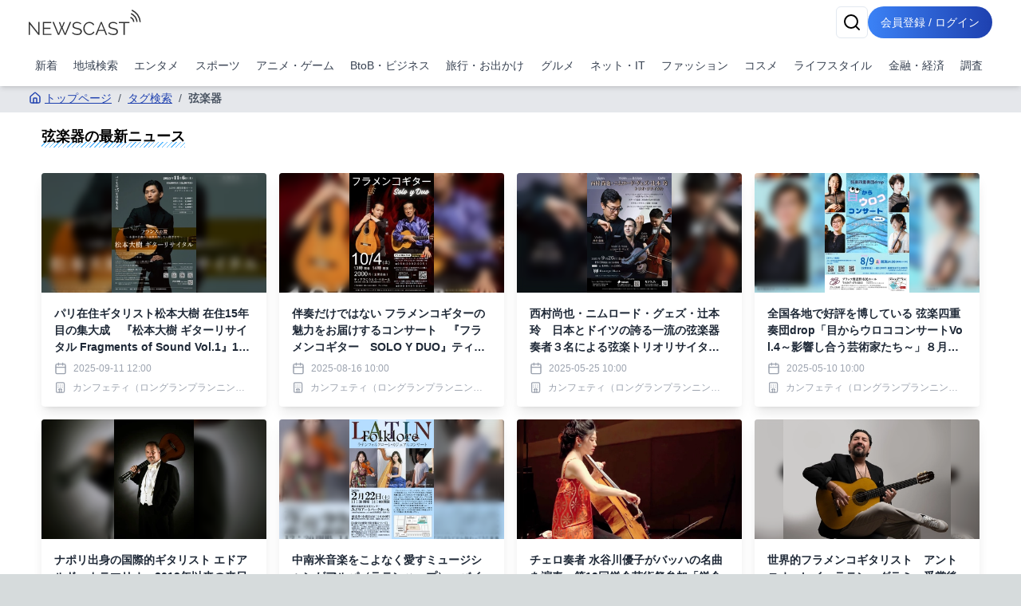

--- FILE ---
content_type: text/html; charset=utf-8
request_url: https://newscast.jp/tags/%E5%BC%A6%E6%A5%BD%E5%99%A8
body_size: 23264
content:
<!DOCTYPE html><html lang="ja"><head><meta charSet="utf-8"/><meta name="viewport" content="width=device-width, initial-scale=1, maximum-scale=5, user-scalable=yes"/><link rel="stylesheet" href="/smart/_next/static/css/c980bd6de74ae428.css" data-precedence="next"/><link rel="preload" as="script" fetchPriority="low" href="/smart/_next/static/chunks/webpack-d88aad40852a9105.js"/><script src="/smart/_next/static/chunks/4bd1b696-a0de495220e84aaa.js" async=""></script><script src="/smart/_next/static/chunks/1684-a16141880409572c.js" async=""></script><script src="/smart/_next/static/chunks/main-app-5518523dddf30468.js" async=""></script><script src="/smart/_next/static/chunks/6874-c706546223f9e0b5.js" async=""></script><script src="/smart/_next/static/chunks/app/error-17e1efd393ba86d3.js" async=""></script><script src="/smart/_next/static/chunks/app/(public)/tags/%5Bname%5D/page-bdf1a8f8b9799bf8.js" async=""></script><script src="/smart/_next/static/chunks/5125-273f4e77a181016f.js" async=""></script><script src="/smart/_next/static/chunks/app/layout-e2a512d282130e0d.js" async=""></script><script src="/smart/_next/static/chunks/4277-46fdfdc2178f8072.js" async=""></script><script src="/smart/_next/static/chunks/2898-9f81da04e7e09eb6.js" async=""></script><script src="/smart/_next/static/chunks/9553-395f378007d81c45.js" async=""></script><script src="/smart/_next/static/chunks/1884-3617ed4b23d1e703.js" async=""></script><script src="/smart/_next/static/chunks/7683-6579d065c9ad026b.js" async=""></script><script src="/smart/_next/static/chunks/5152-0c27d5597b274883.js" async=""></script><script src="/smart/_next/static/chunks/8559-d9253a5482b176ed.js" async=""></script><script src="/smart/_next/static/chunks/6621-f95dc8e544a4d901.js" async=""></script><script src="/smart/_next/static/chunks/8606-e967fd716fe72fb2.js" async=""></script><script src="/smart/_next/static/chunks/186-98c6634326af218d.js" async=""></script><script src="/smart/_next/static/chunks/app/(public)/layout-9dc232df554a71b5.js" async=""></script><script src="/smart/_next/static/chunks/app/global-error-2d8edb1bf97b600f.js" async=""></script><link rel="preload" href="https://www.googletagmanager.com/gtm.js?id=GTM-TKXDNPP" as="script"/><link rel="icon" type="image/png" sizes="32x32" href="/_statics/img/favicon-32x32.png"/><link rel="icon" type="image/png" sizes="96x96" href="/_statics/img/favicon-96x96.png"/><link rel="icon" type="image/png" sizes="16x16" href="/_statics/img/favicon-16x16.png"/><link rel="alternate" type="application/rss+xml" title="RSS Feed for NEWSCAST" href="/rss"/><link rel="apple-touch-icon" sizes="192x192" href="/_statics/img/apple-touch-icon/192.png"/><title>弦楽器の最新ニュース | NEWSCAST</title><meta name="description" content="エンタメ、スポーツ、アニメ、漫画の最新イベント・ニュース情報が盛り沢山なプレスリリースサイトは!! PVとリーチ獲得に強くニュースあたりの平均PV2,100。平均リーチ40,000以上。平均PV、リーチ数を公開しているニュースサイトは（アットプレス）だけ！"/><script src="/smart/_next/static/chunks/polyfills-42372ed130431b0a.js" noModule=""></script></head><body><!--$--><div class="bg-white"><header class="bg-white shadow-md fixed w-full z-50"><div class="container px-4 md:mx-auto"><div class="flex items-center justify-between py-2"><a class="text-2xl font-bold text-blue-600" href="/smart"><img src="/_statics/img/newscast-logo.svg" alt="Logo" class="h-8"/></a><div class="flex gap-4"><!--$--><button class="inline-flex items-center justify-center whitespace-nowrap rounded-md text-sm font-medium ring-offset-background transition-colors focus-visible:outline-none focus-visible:ring-2 focus-visible:ring-ring focus-visible:ring-offset-2 disabled:pointer-events-none disabled:opacity-50 border border-input bg-background hover:bg-accent hover:text-accent-foreground h-10 w-10" aria-label="検索" type="button" aria-haspopup="dialog" aria-expanded="false" aria-controls="radix-«Rp6tb»" data-state="closed"><svg xmlns="http://www.w3.org/2000/svg" width="24" height="24" viewBox="0 0 24 24" fill="none" stroke="currentColor" stroke-width="2" stroke-linecap="round" stroke-linejoin="round" class="lucide lucide-search"><circle cx="11" cy="11" r="8"></circle><path d="m21 21-4.3-4.3"></path></svg></button><!--/$--><a href="/smart/login"><button class="items-center justify-center whitespace-nowrap font-medium ring-offset-background focus-visible:outline-none focus-visible:ring-2 focus-visible:ring-ring focus-visible:ring-offset-2 disabled:pointer-events-none disabled:opacity-50 bg-primary hover:bg-primary/90 h-10 px-2 sm:px-4 py-2 rounded-full bg-gradient-to-r from-blue-500 to-blue-800 text-white text-sm hover:from-blue-600 hover:to-blue-900 transition-all duration-300 focus:outline-none focus:ring-2 focus:ring-blue-500 focus:ring-opacity-50 inline-block">会員登録 / ログイン</button></a></div></div><nav class="w-full navi-buttons"><div class="relative"><div class="overflow-x-auto scrollbar-hide"><div class="flex space-x-1 py-2 pr-1 lg:justify-between"><a class="flex-shrink-0 p-2 text-sm text-gray-700 hover:bg-gray-100" href="/smart/latests">新着</a><a class="flex-shrink-0 p-2 text-sm text-gray-700 hover:bg-gray-100" href="/smart/addresses">地域検索</a><a class="flex-shrink-0 p-2 text-sm text-gray-700 hover:bg-gray-100" href="/smart/genres/entertainment">エンタメ</a><a class="flex-shrink-0 p-2 text-sm text-gray-700 hover:bg-gray-100" href="/smart/genres/sports">スポーツ</a><a class="flex-shrink-0 p-2 text-sm text-gray-700 hover:bg-gray-100" href="/smart/genres/anime_game">アニメ・ゲーム</a><a class="flex-shrink-0 p-2 text-sm text-gray-700 hover:bg-gray-100" href="/smart/genres/business">BtoB・ビジネス</a><a class="flex-shrink-0 p-2 text-sm text-gray-700 hover:bg-gray-100" href="/smart/genres/travel">旅行・お出かけ</a><a class="flex-shrink-0 p-2 text-sm text-gray-700 hover:bg-gray-100" href="/smart/genres/gourmet">グルメ</a><a class="flex-shrink-0 p-2 text-sm text-gray-700 hover:bg-gray-100" href="/smart/genres/net_it">ネット・IT</a><a class="flex-shrink-0 p-2 text-sm text-gray-700 hover:bg-gray-100" href="/smart/genres/fashion">ファッション</a><a class="flex-shrink-0 p-2 text-sm text-gray-700 hover:bg-gray-100" href="/smart/genres/cosme">コスメ</a><a class="flex-shrink-0 p-2 text-sm text-gray-700 hover:bg-gray-100" href="/smart/genres/lifestyle">ライフスタイル</a><a class="flex-shrink-0 p-2 text-sm text-gray-700 hover:bg-gray-100" href="/smart/genres/finance_economy">金融・経済</a><a class="flex-shrink-0 p-2 text-sm text-gray-700 hover:bg-gray-100" href="/smart/genres/research">調査</a></div></div></div></nav></div></header><main class="overflow-x-hidden"><div class="flex-grow container mx-auto px-0 md:px-4 page-padding"><!--$?--><template id="B:0"></template><div class="w-full max-w-7xl mx-auto px-2 py-8 "><div class="bg-gray-200 rounded mb-4 animate-pulse col-span-full h-12"></div><div class="grid md:grid-cols-2 gap-4 h-auto"><div class="bg-gray-200 rounded animate-pulse relative overflow-hidden" style="height:25rem"><div style="position:absolute;top:0;right:0;bottom:0;left:0;transform:translateX(-100%);background:linear-gradient(90deg, rgba(255,255,255,0) 0%, rgba(255,255,255,0.2) 50%, rgba(255,255,255,0) 100%);animation:shimmer 1.5s infinite"></div></div><div class="bg-gray-200 rounded animate-pulse relative overflow-hidden" style="height:25rem"><div style="position:absolute;top:0;right:0;bottom:0;left:0;transform:translateX(-100%);background:linear-gradient(90deg, rgba(255,255,255,0) 0%, rgba(255,255,255,0.2) 50%, rgba(255,255,255,0) 100%);animation:shimmer 1.5s infinite"></div></div></div></div><!--/$--> </div></main><footer class="bg-gradient-to-r from-blue-600 to-blue-950 p-4"><div class="container mx-auto"><div class="flex flex-col items-start"><nav class="mb-8 footer-links"><ul class="sm:flex sm:flex-wrap sm:space-x-8 space-y-2 sm:space-y-0"><li><a class="underline" href="/smart/company">運営会社</a></li><li><a class="underline" href="/smart/service">サービス・料金</a></li><li><a href="https://timerex.net/s/socialwire_01/9169136c/" class="underline">サービス説明会</a></li><li><a class="underline" href="/smart/legal">特定商取引法に基づく表記</a></li><li><a class="underline" href="/smart/term">利用規約</a></li><li><a class="underline" href="/smart/privacy">プライバシーポリシー</a></li><li><a class="underline" href="/smart/guideline">ガイドライン</a></li><li><a class="underline" href="/smart/services/api">API利用</a></li><li><a href="https://www.atpress.ne.jp/contact" class="underline" target="_blank" rel="noopener noreferrer">お問い合わせ</a></li></ul></nav></div><div class="flex justify-center sm:justify-start w-full"><a href="https://www.instagram.com/newscast.jp/" aria-label="Instagram" class="flex flex-col items-center justify-center min-w-[70px]" target="_blank"><svg xmlns="http://www.w3.org/2000/svg" width="24" height="24" viewBox="0 0 24 24" fill="none" stroke="currentColor" stroke-width="2" stroke-linecap="round" stroke-linejoin="round" class="lucide lucide-instagram"><rect width="20" height="20" x="2" y="2" rx="5" ry="5"></rect><path d="M16 11.37A4 4 0 1 1 12.63 8 4 4 0 0 1 16 11.37z"></path><line x1="17.5" x2="17.51" y1="6.5" y2="6.5"></line></svg><span class="text-xs">Instagram</span></a><a href="https://x.com/newscastjp" aria-label="Twitter" class="flex flex-col items-center justify-center min-w-[70px]" target="_blank"><svg width="24" height="24" viewBox="0 0 1200 1227" fill="none" xmlns="http://www.w3.org/2000/svg"><path d="M714.163 519.284L1160.89 0H1055.03L667.137 450.887L357.328 0H0L468.492 681.821L0 1226.37H105.866L515.491 750.218L842.672 1226.37H1200L714.137 519.284H714.163ZM569.165 687.828L521.697 619.934L144.011 79.6944H306.615L611.412 515.685L658.88 583.579L1055.08 1150.3H892.476L569.165 687.854V687.828Z" fill="currentColor"></path></svg><span class="text-xs">X</span></a><a href="/rss" aria-label="RSS" class="flex flex-col items-center justify-center min-w-[70px]" target="_blank"><svg xmlns="http://www.w3.org/2000/svg" width="24" height="24" viewBox="0 0 24 24" fill="none" stroke="currentColor" stroke-width="2" stroke-linecap="round" stroke-linejoin="round" class="lucide lucide-rss"><path d="M4 11a9 9 0 0 1 9 9"></path><path d="M4 4a16 16 0 0 1 16 16"></path><circle cx="5" cy="19" r="1"></circle></svg><span class="text-xs">RSS</span></a></div></div></footer><div class="text-white py-4 bg-gradient-to-r from-gray-700 to-gray-950 p-4"><div class="container">Copyright 2006- SOCIALWIRE CO.,LTD. All rights reserved.</div></div><div role="region" aria-label="Notifications (F8)" tabindex="-1" style="pointer-events:none"><ol tabindex="-1" class="fixed top-0 z-[100] flex max-h-screen w-full flex-col-reverse p-4 sm:bottom-0 sm:right-0 sm:top-auto sm:flex-col md:max-w-[420px]"></ol></div></div><!--/$--><script src="/smart/_next/static/chunks/webpack-d88aad40852a9105.js" async=""></script><div hidden id="S:0"><nav aria-label="breadcrumb" class="bg-gray-200 text-nowrap overflow-x-auto fullfill text-sm "><ol class="flex items-start text-gray-600 py-2"><li><a class="text-blue-800 hover:text-blue-500 flex items-center underline" href="/smart"><svg xmlns="http://www.w3.org/2000/svg" width="24" height="24" viewBox="0 0 24 24" fill="none" stroke="currentColor" stroke-width="2" stroke-linecap="round" stroke-linejoin="round" class="lucide lucide-house w-4 h-4 mr-1"><path d="M15 21v-8a1 1 0 0 0-1-1h-4a1 1 0 0 0-1 1v8"></path><path d="M3 10a2 2 0 0 1 .709-1.528l7-5.999a2 2 0 0 1 2.582 0l7 5.999A2 2 0 0 1 21 10v9a2 2 0 0 1-2 2H5a2 2 0 0 1-2-2z"></path></svg>トップページ</a></li><li class="flex items-center"><span class="mx-2">/</span><a class="text-blue-800 hover:text-blue-500 underline" href="/smart/tags">タグ検索</a></li><li class="flex items-center"><span class="mx-2">/</span><span class="font-semibold">弦楽器</span></li></ol></nav><h1 class="px-4 my-4 text-lg"><span class="undermarker">弦楽器<!-- -->の最新ニュース</span></h1><template id="P:1"></template></div><script>(self.__next_f=self.__next_f||[]).push([0])</script><script>self.__next_f.push([1,"1:\"$Sreact.fragment\"\n2:I[87555,[],\"\"]\n3:I[51901,[\"6874\",\"static/chunks/6874-c706546223f9e0b5.js\",\"8039\",\"static/chunks/app/error-17e1efd393ba86d3.js\"],\"default\"]\n4:I[31295,[],\"\"]\n5:I[6874,[\"6874\",\"static/chunks/6874-c706546223f9e0b5.js\",\"7079\",\"static/chunks/app/(public)/tags/%5Bname%5D/page-bdf1a8f8b9799bf8.js\"],\"\"]\n6:I[54381,[\"5125\",\"static/chunks/5125-273f4e77a181016f.js\",\"9558\",\"static/chunks/app/layout-e2a512d282130e0d.js\"],\"default\"]\n7:I[51896,[\"4277\",\"static/chunks/4277-46fdfdc2178f8072.js\",\"6874\",\"static/chunks/6874-c706546223f9e0b5.js\",\"2898\",\"static/chunks/2898-9f81da04e7e09eb6.js\",\"9553\",\"static/chunks/9553-395f378007d81c45.js\",\"1884\",\"static/chunks/1884-3617ed4b23d1e703.js\",\"7683\",\"static/chunks/7683-6579d065c9ad026b.js\",\"5152\",\"static/chunks/5152-0c27d5597b274883.js\",\"8559\",\"static/chunks/8559-d9253a5482b176ed.js\",\"6621\",\"static/chunks/6621-f95dc8e544a4d901.js\",\"8606\",\"static/chunks/8606-e967fd716fe72fb2.js\",\"186\",\"static/chunks/186-98c6634326af218d.js\",\"1816\",\"static/chunks/app/(public)/layout-9dc232df554a71b5.js\"],\"default\"]\n8:I[1057,[\"4277\",\"static/chunks/4277-46fdfdc2178f8072.js\",\"6874\",\"static/chunks/6874-c706546223f9e0b5.js\",\"2898\",\"static/chunks/2898-9f81da04e7e09eb6.js\",\"9553\",\"static/chunks/9553-395f378007d81c45.js\",\"1884\",\"static/chunks/1884-3617ed4b23d1e703.js\",\"7683\",\"static/chunks/7683-6579d065c9ad026b.js\",\"5152\",\"static/chunks/5152-0c27d5597b274883.js\",\"8559\",\"static/chunks/8559-d9253a5482b176ed.js\",\"6621\",\"static/chunks/6621-f95dc8e544a4d901.js\",\"8606\",\"static/chunks/8606-e967fd716fe72fb2.js\",\"186\",\"static/chunks/186-98c6634326af218d.js\",\"1816\",\"static/chunks/app/(public)/layout-9dc232df554a71b5.js\"],\"default\"]\na:I[59665,[],\"OutletBoundary\"]\nd:I[59665,[],\"ViewportBoundary\"]\nf:I[59665,[],\"MetadataBoundary\"]\n11:I[98385,[\"6874\",\"static/chunks/6874-c706546223f9e0b5.js\",\"4219\",\"static/chunks/app/global-error-2d8edb1bf97b600f.js\"],\"default\"]\n:HL[\"/smart/_next/static/css/c980bd6de74ae428.css\",\"style\"]\n"])</script><script>self.__next_f.push([1,"0:{\"P\":null,\"b\":\"Prrvr5eA1faIImIqB5m7f\",\"p\":\"/smart\",\"c\":[\"\",\"tags\",\"%E5%BC%A6%E6%A5%BD%E5%99%A8\"],\"i\":false,\"f\":[[[\"\",{\"children\":[\"(public)\",{\"children\":[\"tags\",{\"children\":[[\"name\",\"%E5%BC%A6%E6%A5%BD%E5%99%A8\",\"d\"],{\"children\":[\"__PAGE__\",{}]}]}]}]},\"$undefined\",\"$undefined\",true],[\"\",[\"$\",\"$1\",\"c\",{\"children\":[[[\"$\",\"link\",\"0\",{\"rel\":\"stylesheet\",\"href\":\"/smart/_next/static/css/c980bd6de74ae428.css\",\"precedence\":\"next\",\"crossOrigin\":\"$undefined\",\"nonce\":\"$undefined\"}]],[\"$\",\"html\",null,{\"lang\":\"ja\",\"children\":[[\"$\",\"head\",null,{\"children\":[[\"$\",\"link\",null,{\"rel\":\"icon\",\"type\":\"image/png\",\"sizes\":\"32x32\",\"href\":\"/_statics/img/favicon-32x32.png\"}],[\"$\",\"link\",null,{\"rel\":\"icon\",\"type\":\"image/png\",\"sizes\":\"96x96\",\"href\":\"/_statics/img/favicon-96x96.png\"}],[\"$\",\"link\",null,{\"rel\":\"icon\",\"type\":\"image/png\",\"sizes\":\"16x16\",\"href\":\"/_statics/img/favicon-16x16.png\"}],[\"$\",\"link\",null,{\"rel\":\"alternate\",\"type\":\"application/rss+xml\",\"title\":\"RSS Feed for NEWSCAST\",\"href\":\"/rss\"}],[\"$\",\"link\",null,{\"rel\":\"apple-touch-icon\",\"sizes\":\"192x192\",\"href\":\"/_statics/img/apple-touch-icon/192.png\"}]]}],[\"$\",\"body\",null,{\"children\":[\"$\",\"$L2\",null,{\"parallelRouterKey\":\"children\",\"error\":\"$3\",\"errorStyles\":[],\"errorScripts\":[],\"template\":[\"$\",\"$L4\",null,{}],\"templateStyles\":\"$undefined\",\"templateScripts\":\"$undefined\",\"notFound\":[[\"$\",\"div\",null,{\"className\":\"min-h-screen bg-gradient-to-r from-gray-900 to-gray-800 flex items-center justify-center px-4 sm:px-6 lg:px-8\",\"children\":[\"$\",\"div\",null,{\"className\":\"max-w-md w-full space-y-8 bg-white p-10 rounded shadow-2xl\",\"children\":[[\"$\",\"div\",null,{\"className\":\"text-center\",\"children\":[[\"$\",\"svg\",null,{\"ref\":\"$undefined\",\"xmlns\":\"http://www.w3.org/2000/svg\",\"width\":24,\"height\":24,\"viewBox\":\"0 0 24 24\",\"fill\":\"none\",\"stroke\":\"currentColor\",\"strokeWidth\":2,\"strokeLinecap\":\"round\",\"strokeLinejoin\":\"round\",\"className\":\"lucide lucide-triangle-alert mx-auto h-16 w-16 text-yellow-400\",\"children\":[[\"$\",\"path\",\"wmoenq\",{\"d\":\"m21.73 18-8-14a2 2 0 0 0-3.48 0l-8 14A2 2 0 0 0 4 21h16a2 2 0 0 0 1.73-3\"}],[\"$\",\"path\",\"juzpu7\",{\"d\":\"M12 9v4\"}],[\"$\",\"path\",\"p32p05\",{\"d\":\"M12 17h.01\"}],\"$undefined\"]}],[\"$\",\"h2\",null,{\"className\":\"mt-6 text-3xl font-extrabold text-gray-900\",\"children\":[[\"$\",\"span\",null,{\"className\":\"sr-only\",\"children\":[\"Error \",404]}],\"Page Not Found\"]}],[\"$\",\"p\",null,{\"className\":\"mt-2 text-sm text-gray-600\",\"children\":\"ページが見つかりませんでした\"}]]}],[\"$\",\"div\",null,{\"className\":\"mt-8 space-y-3\",\"children\":[false,[\"$\",\"$L5\",null,{\"href\":\"/\",\"className\":\"w-full flex justify-center py-2 px-4 border border-transparent rounded-md shadow-sm text-sm font-medium text-blue-600 bg-white hover:bg-gray-50 focus:outline-none focus:ring-2 focus:ring-offset-2 focus:ring-blue-500\",\"children\":[[\"$\",\"svg\",null,{\"ref\":\"$undefined\",\"xmlns\":\"http://www.w3.org/2000/svg\",\"width\":24,\"height\":24,\"viewBox\":\"0 0 24 24\",\"fill\":\"none\",\"stroke\":\"currentColor\",\"strokeWidth\":2,\"strokeLinecap\":\"round\",\"strokeLinejoin\":\"round\",\"className\":\"lucide lucide-house mr-2 h-5 w-5\",\"children\":[[\"$\",\"path\",\"5wwlr5\",{\"d\":\"M15 21v-8a1 1 0 0 0-1-1h-4a1 1 0 0 0-1 1v8\"}],[\"$\",\"path\",\"1d0kgt\",{\"d\":\"M3 10a2 2 0 0 1 .709-1.528l7-5.999a2 2 0 0 1 2.582 0l7 5.999A2 2 0 0 1 21 10v9a2 2 0 0 1-2 2H5a2 2 0 0 1-2-2z\"}],\"$undefined\"]}],\" トップページ\"]}]]}]]}]}],[]],\"forbidden\":\"$undefined\",\"unauthorized\":\"$undefined\"}]}],[\"$\",\"$L6\",null,{}]]}]]}],{\"children\":[\"(public)\",[\"$\",\"$1\",\"c\",{\"children\":[null,[\"$\",\"$L7\",null,{\"children\":[[\"$\",\"$L2\",null,{\"parallelRouterKey\":\"children\",\"error\":\"$undefined\",\"errorStyles\":\"$undefined\",\"errorScripts\":\"$undefined\",\"template\":[\"$\",\"$L4\",null,{}],\"templateStyles\":\"$undefined\",\"templateScripts\":\"$undefined\",\"notFound\":\"$undefined\",\"forbidden\":\"$undefined\",\"unauthorized\":\"$undefined\"}],[\"$\",\"$L8\",null,{}]]}]]}],{\"children\":[\"tags\",[\"$\",\"$1\",\"c\",{\"children\":[null,[\"$\",\"$L2\",null,{\"parallelRouterKey\":\"children\",\"error\":\"$undefined\",\"errorStyles\":\"$undefined\",\"errorScripts\":\"$undefined\",\"template\":[\"$\",\"$L4\",null,{}],\"templateStyles\":\"$undefined\",\"templateScripts\":\"$undefined\",\"notFound\":\"$undefined\",\"forbidden\":\"$undefined\",\"unauthorized\":\"$undefined\"}]]}],{\"children\":[[\"name\",\"%E5%BC%A6%E6%A5%BD%E5%99%A8\",\"d\"],[\"$\",\"$1\",\"c\",{\"children\":[null,[\"$\",\"$L2\",null,{\"parallelRouterKey\":\"children\",\"error\":\"$undefined\",\"errorStyles\":\"$undefined\",\"errorScripts\":\"$undefined\",\"template\":[\"$\",\"$L4\",null,{}],\"templateStyles\":\"$undefined\",\"templateScripts\":\"$undefined\",\"notFound\":\"$undefined\",\"forbidden\":\"$undefined\",\"unauthorized\":\"$undefined\"}]]}],{\"children\":[\"__PAGE__\",[\"$\",\"$1\",\"c\",{\"children\":[[[\"$\",\"nav\",null,{\"aria-label\":\"breadcrumb\",\"className\":\"bg-gray-200 text-nowrap overflow-x-auto fullfill text-sm \",\"children\":[\"$\",\"ol\",null,{\"className\":\"flex items-start text-gray-600 py-2\",\"children\":[[\"$\",\"li\",null,{\"children\":[\"$\",\"$L5\",null,{\"href\":\"/\",\"className\":\"text-blue-800 hover:text-blue-500 flex items-center underline\",\"children\":[[\"$\",\"svg\",null,{\"ref\":\"$undefined\",\"xmlns\":\"http://www.w3.org/2000/svg\",\"width\":24,\"height\":24,\"viewBox\":\"0 0 24 24\",\"fill\":\"none\",\"stroke\":\"currentColor\",\"strokeWidth\":2,\"strokeLinecap\":\"round\",\"strokeLinejoin\":\"round\",\"className\":\"lucide lucide-house w-4 h-4 mr-1\",\"children\":[[\"$\",\"path\",\"5wwlr5\",{\"d\":\"M15 21v-8a1 1 0 0 0-1-1h-4a1 1 0 0 0-1 1v8\"}],[\"$\",\"path\",\"1d0kgt\",{\"d\":\"M3 10a2 2 0 0 1 .709-1.528l7-5.999a2 2 0 0 1 2.582 0l7 5.999A2 2 0 0 1 21 10v9a2 2 0 0 1-2 2H5a2 2 0 0 1-2-2z\"}],\"$undefined\"]}],\"トップページ\"]}]}],[[\"$\",\"li\",\"タグ検索\",{\"className\":\"flex items-center\",\"children\":[[\"$\",\"span\",null,{\"className\":\"mx-2\",\"children\":\"/\"}],[\"$\",\"$L5\",null,{\"href\":\"/tags\",\"className\":\"text-blue-800 hover:text-blue-500 underline\",\"children\":\"タグ検索\"}]]}],[\"$\",\"li\",\"弦楽器\",{\"className\":\"flex items-center\",\"children\":[[\"$\",\"span\",null,{\"className\":\"mx-2\",\"children\":\"/\"}],[\"$\",\"span\",null,{\"className\":\"font-semibold\",\"children\":\"弦楽器\"}]]}]]]}]}],[\"$\",\"h1\",null,{\"className\":\"px-4 my-4 text-lg\",\"children\":[\"$\",\"span\",null,{\"className\":\"undermarker\",\"children\":[\"弦楽器\",\"の最新ニュース\"]}]}],\"$L9\"],null,[\"$\",\"$La\",null,{\"children\":[\"$Lb\",\"$Lc\",null]}]]}],{},null,false]},null,false]},null,false]},[[\"$\",\"div\",\"l\",{\"className\":\"w-full max-w-7xl mx-auto px-2 py-8 \",\"children\":[[\"$\",\"div\",null,{\"className\":\"bg-gray-200 rounded mb-4 animate-pulse col-span-full h-12\"}],[\"$\",\"div\",null,{\"className\":\"grid md:grid-cols-2 gap-4 h-auto\",\"children\":[[\"$\",\"div\",\"0\",{\"className\":\"bg-gray-200 rounded animate-pulse relative overflow-hidden\",\"style\":{\"height\":\"25rem\"},\"children\":[\"$\",\"div\",null,{\"style\":{\"position\":\"absolute\",\"top\":0,\"right\":0,\"bottom\":0,\"left\":0,\"transform\":\"translateX(-100%)\",\"background\":\"linear-gradient(90deg, rgba(255,255,255,0) 0%, rgba(255,255,255,0.2) 50%, rgba(255,255,255,0) 100%)\",\"animation\":\"shimmer 1.5s infinite\"}}]}],[\"$\",\"div\",\"1\",{\"className\":\"bg-gray-200 rounded animate-pulse relative overflow-hidden\",\"style\":{\"height\":\"25rem\"},\"children\":[\"$\",\"div\",null,{\"style\":\"$0:f:0:1:2:children:3:0:props:children:1:props:children:0:props:children:props:style\"}]}]]}]]}],[],[]],false]},[[\"$\",\"div\",\"l\",{\"className\":\"w-full max-w-7xl mx-auto px-2 py-8 \",\"children\":[[\"$\",\"div\",null,{\"className\":\"bg-gray-200 rounded mb-4 animate-pulse col-span-full h-12\"}],[\"$\",\"div\",null,{\"className\":\"grid md:grid-cols-4 gap-4 h-auto\",\"children\":[[\"$\",\"div\",\"0\",{\"className\":\"bg-gray-200 rounded animate-pulse relative overflow-hidden\",\"style\":{\"height\":\"25rem\"},\"children\":[\"$\",\"div\",null,{\"style\":{\"position\":\"absolute\",\"top\":0,\"right\":0,\"bottom\":0,\"left\":0,\"transform\":\"translateX(-100%)\",\"background\":\"linear-gradient(90deg, rgba(255,255,255,0) 0%, rgba(255,255,255,0.2) 50%, rgba(255,255,255,0) 100%)\",\"animation\":\"shimmer 1.5s infinite\"}}]}],[\"$\",\"div\",\"1\",{\"className\":\"bg-gray-200 rounded animate-pulse relative overflow-hidden\",\"style\":{\"height\":\"25rem\"},\"children\":[\"$\",\"div\",null,{\"style\":\"$0:f:0:1:3:0:props:children:1:props:children:0:props:children:props:style\"}]}],[\"$\",\"div\",\"2\",{\"className\":\"bg-gray-200 rounded animate-pulse relative overflow-hidden\",\"style\":{\"height\":\"25rem\"},\"children\":[\"$\",\"div\",null,{\"style\":\"$0:f:0:1:3:0:props:children:1:props:children:0:props:children:props:style\"}]}],[\"$\",\"div\",\"3\",{\"className\":\"bg-gray-200 rounded animate-pulse relative overflow-hidden\",\"style\":{\"height\":\"25rem\"},\"children\":[\"$\",\"div\",null,{\"style\":\"$0:f:0:1:3:0:props:children:1:props:children:0:props:children:props:style\"}]}],[\"$\",\"div\",\"4\",{\"className\":\"bg-gray-200 rounded animate-pulse relative overflow-hidden\",\"style\":{\"height\":\"25rem\"},\"children\":[\"$\",\"div\",null,{\"style\":\"$0:f:0:1:3:0:props:children:1:props:children:0:props:children:props:style\"}]}],[\"$\",\"div\",\"5\",{\"className\":\"bg-gray-200 rounded animate-pulse relative overflow-hidden\",\"style\":{\"height\":\"25rem\"},\"children\":[\"$\",\"div\",null,{\"style\":\"$0:f:0:1:3:0:props:children:1:props:children:0:props:children:props:style\"}]}],[\"$\",\"div\",\"6\",{\"className\":\"bg-gray-200 rounded animate-pulse relative overflow-hidden\",\"style\":{\"height\":\"25rem\"},\"children\":[\"$\",\"div\",null,{\"style\":\"$0:f:0:1:3:0:props:children:1:props:children:0:props:children:props:style\"}]}],[\"$\",\"div\",\"7\",{\"className\":\"bg-gray-200 rounded animate-pulse relative overflow-hidden\",\"style\":{\"height\":\"25rem\"},\"children\":[\"$\",\"div\",null,{\"style\":\"$0:f:0:1:3:0:props:children:1:props:children:0:props:children:props:style\"}]}]]}]]}],[],[]],false],[\"$\",\"$1\",\"h\",{\"children\":[null,[\"$\",\"$1\",\"M8m-zn9DB7gHt9OVyxjgIv\",{\"children\":[[\"$\",\"$Ld\",null,{\"children\":\"$Le\"}],null]}],[\"$\",\"$Lf\",null,{\"children\":\"$L10\"}]]}],false]],\"m\":\"$undefined\",\"G\":[\"$11\",[]],\"s\":false,\"S\":false}\n"])</script><script>self.__next_f.push([1,"e:[[\"$\",\"meta\",\"0\",{\"charSet\":\"utf-8\"}],[\"$\",\"meta\",\"1\",{\"name\":\"viewport\",\"content\":\"width=device-width, initial-scale=1, maximum-scale=5, user-scalable=yes\"}]]\nb:null\nc:null\n10:[[\"$\",\"title\",\"0\",{\"children\":\"弦楽器の最新ニュース | NEWSCAST\"}],[\"$\",\"meta\",\"1\",{\"name\":\"description\",\"content\":\"エンタメ、スポーツ、アニメ、漫画の最新イベント・ニュース情報が盛り沢山なプレスリリースサイトは!! PVとリーチ獲得に強くニュースあたりの平均PV2,100。平均リーチ40,000以上。平均PV、リーチ数を公開しているニュースサイトは（アットプレス）だけ！\"}]]\n"])</script><script>self.__next_f.push([1,"12:I[14698,[\"6874\",\"static/chunks/6874-c706546223f9e0b5.js\",\"7079\",\"static/chunks/app/(public)/tags/%5Bname%5D/page-bdf1a8f8b9799bf8.js\"],\"default\"]\n13:I[40113,[\"6874\",\"static/chunks/6874-c706546223f9e0b5.js\",\"7079\",\"static/chunks/app/(public)/tags/%5Bname%5D/page-bdf1a8f8b9799bf8.js\"],\"default\"]\n"])</script><script>self.__next_f.push([1,"9:[[\"$\",\"div\",null,{\"className\":\"container mx-auto px-4 py-4\",\"children\":[\"$undefined\",[\"$\",\"div\",null,{\"className\":\"grid grid-cols-2 md:grid-cols-3 lg:grid-cols-4 gap-4\",\"children\":[[\"$\",\"$L12\",\"7943733\",{\"news\":{\"title\":\"パリ在住ギタリスト松本大樹 在住15年目の集大成　『松本大樹 ギターリサイタル Fragments of Sound Vol.1』11月6日開催決定　第3回シリーズの第1回目\",\"description\":\"\",\"sub_title\":\"\",\"code\":\"7943733\",\"profile\":{\"code\":\"75D3p3dLZE\",\"company_name\":\"ロングランプランニング株式会社\"},\"publisher\":{\"code\":\"ihUJGNx7O0\",\"castid\":\"confetti.com\",\"name\":\"カンフェティ（ロングランプランニング株式会社）\",\"url\":\"https://www.confetti-web.com/\",\"logo_url\":\"/attachments/599eJxoG2ysEEZhzoPsB.png\"},\"attachment_image_url\":\"/attachments/mC3addvuBsPTHzAsYDIp.jpeg\",\"modified_datetime\":\"2025-09-11T12:00:05\",\"addresses\":[],\"open_datetime\":\"2025-09-11T12:00:00\",\"open\":true,\"pr_id\":null,\"posted_pr_id\":544255}}],[\"$\",\"$L12\",\"0721316\",{\"news\":{\"title\":\"伴奏だけではない フラメンコギターの魅力をお届けするコンサート　『フラメンコギター　SOLO Y DUO』ティアラこうとうにて上演決定\",\"description\":\"\",\"sub_title\":\"\",\"code\":\"0721316\",\"profile\":{\"code\":\"75D3p3dLZE\",\"company_name\":\"ロングランプランニング株式会社\"},\"publisher\":{\"code\":\"ihUJGNx7O0\",\"castid\":\"confetti.com\",\"name\":\"カンフェティ（ロングランプランニング株式会社）\",\"url\":\"https://www.confetti-web.com/\",\"logo_url\":\"/attachments/599eJxoG2ysEEZhzoPsB.png\"},\"attachment_image_url\":\"/attachments/qfQIfr4LqREasEKN6JLW.jpg\",\"modified_datetime\":\"2025-08-16T10:00:05\",\"addresses\":[],\"open_datetime\":\"2025-08-16T10:00:00\",\"open\":true,\"pr_id\":null,\"posted_pr_id\":446216}}],[\"$\",\"$L12\",\"5212243\",{\"news\":{\"title\":\"西村尚也・ニムロード・グェズ・辻本玲　日本とドイツの誇る一流の弦楽器奏者３名による弦楽トリオリサイタルが決定！\",\"description\":\"\",\"sub_title\":\"\",\"code\":\"5212243\",\"profile\":{\"code\":\"75D3p3dLZE\",\"company_name\":\"ロングランプランニング株式会社\"},\"publisher\":{\"code\":\"ihUJGNx7O0\",\"castid\":\"confetti.com\",\"name\":\"カンフェティ（ロングランプランニング株式会社）\",\"url\":\"https://www.confetti-web.com/\",\"logo_url\":\"/attachments/599eJxoG2ysEEZhzoPsB.png\"},\"attachment_image_url\":\"/attachments/w9BT6TcBVKADppateUkp.jpg\",\"modified_datetime\":\"2025-05-25T10:00:05\",\"addresses\":[],\"open_datetime\":\"2025-05-25T10:00:00\",\"open\":true,\"pr_id\":null,\"posted_pr_id\":437349}}],[\"$\",\"$L12\",\"7451445\",{\"news\":{\"title\":\"全国各地で好評を博している 弦楽四重奏団drop「目からウロココンサートVol.4～影響し合う芸術家たち～」８月９日（土）プラッツ習志野市民ホールにて公演決定!!\",\"description\":\"\",\"sub_title\":\"\",\"code\":\"7451445\",\"profile\":{\"code\":\"75D3p3dLZE\",\"company_name\":\"ロングランプランニング株式会社\"},\"publisher\":{\"code\":\"ihUJGNx7O0\",\"castid\":\"confetti.com\",\"name\":\"カンフェティ（ロングランプランニング株式会社）\",\"url\":\"https://www.confetti-web.com/\",\"logo_url\":\"/attachments/599eJxoG2ysEEZhzoPsB.png\"},\"attachment_image_url\":\"/attachments/zvDpCYUy91ZgAy5yELa5.jpg\",\"modified_datetime\":\"2025-05-10T10:00:04\",\"addresses\":[],\"open_datetime\":\"2025-05-10T10:00:00\",\"open\":true,\"pr_id\":null,\"posted_pr_id\":435941}}],[\"$\",\"$L12\",\"5092282\",{\"news\":{\"title\":\"ナポリ出身の国際的ギタリスト エドアルド・カテマリオ　2013年以来の来日公演が決定！　日本人歌手との共演コンサート５公演を予定\",\"description\":\"\",\"sub_title\":\"\",\"code\":\"5092282\",\"profile\":{\"code\":\"75D3p3dLZE\",\"company_name\":\"ロングランプランニング株式会社\"},\"publisher\":{\"code\":\"ihUJGNx7O0\",\"castid\":\"confetti.com\",\"name\":\"カンフェティ（ロングランプランニング株式会社）\",\"url\":\"https://www.confetti-web.com/\",\"logo_url\":\"/attachments/599eJxoG2ysEEZhzoPsB.png\"},\"attachment_image_url\":\"/attachments/w0fDJdSb5IGAZ7H35eLO.jpg\",\"modified_datetime\":\"2025-05-10T10:00:04\",\"addresses\":[],\"open_datetime\":\"2025-05-10T10:00:00\",\"open\":true,\"pr_id\":null,\"posted_pr_id\":435940}}],[\"$\",\"$L12\",\"0689919\",{\"news\":{\"title\":\"中南米音楽をこよなく愛すミュージシャンがアルパ（ラテンハープ）・バイオリン・ギターで「音楽で巡る中南米の旅」をお届け\",\"description\":\"\",\"sub_title\":\"\",\"code\":\"0689919\",\"profile\":{\"code\":\"75D3p3dLZE\",\"company_name\":\"ロングランプランニング株式会社\"},\"publisher\":{\"code\":\"ihUJGNx7O0\",\"castid\":\"confetti.com\",\"name\":\"カンフェティ（ロングランプランニング株式会社）\",\"url\":\"https://www.confetti-web.com/\",\"logo_url\":\"/attachments/599eJxoG2ysEEZhzoPsB.png\"},\"attachment_image_url\":\"/attachments/cI3RVq53NhM0lPJLS5bY.jpg\",\"modified_datetime\":\"2024-11-22T10:00:00\",\"addresses\":[],\"open_datetime\":\"2024-11-22T10:00:00\",\"open\":true,\"pr_id\":null,\"posted_pr_id\":418163}}],[\"$\",\"$L12\",\"8698528\",{\"news\":{\"title\":\"チェロ奏者 水谷川優子がバッハの名曲を演奏　第19回鎌倉芸術祭参加「鎌倉の小さな音楽祭 Vol.9」サロンコンサート開催決定\",\"description\":\"\",\"sub_title\":\"\",\"code\":\"8698528\",\"profile\":{\"code\":\"75D3p3dLZE\",\"company_name\":\"ロングランプランニング株式会社\"},\"publisher\":{\"code\":\"ihUJGNx7O0\",\"castid\":\"confetti.com\",\"name\":\"カンフェティ（ロングランプランニング株式会社）\",\"url\":\"https://www.confetti-web.com/\",\"logo_url\":\"/attachments/599eJxoG2ysEEZhzoPsB.png\"},\"attachment_image_url\":\"/attachments/HxrzG9rf0gB6bbKGTa5k.jpg\",\"modified_datetime\":\"2024-11-20T10:00:00\",\"addresses\":[],\"open_datetime\":\"2024-11-20T10:00:00\",\"open\":true,\"pr_id\":null,\"posted_pr_id\":417857}}],[\"$\",\"$L12\",\"2271159\",{\"news\":{\"title\":\"世界的フラメンコギタリスト　アントニオ・レイ　ラテン・グラミー受賞後初来日！　12月全国ツアー開催決定\",\"description\":\"\",\"sub_title\":\"\",\"code\":\"2271159\",\"profile\":{\"code\":\"75D3p3dLZE\",\"company_name\":\"ロングランプランニング株式会社\"},\"publisher\":{\"code\":\"ihUJGNx7O0\",\"castid\":\"confetti.com\",\"name\":\"カンフェティ（ロングランプランニング株式会社）\",\"url\":\"https://www.confetti-web.com/\",\"logo_url\":\"/attachments/599eJxoG2ysEEZhzoPsB.png\"},\"attachment_image_url\":\"/attachments/JFKRCuJy2A19YsGlXJPY.jpg\",\"modified_datetime\":\"2024-09-10T11:00:00\",\"addresses\":[],\"open_datetime\":\"2024-09-10T11:00:00\",\"open\":true,\"pr_id\":null,\"posted_pr_id\":409699}}],[\"$\",\"$L12\",\"4927398\",{\"news\":{\"title\":\"ラテングラミー賞受賞フラメンコギタリスト、アントニオ・レイによる横浜公演の開催が決定！\",\"description\":\"\",\"sub_title\":\"\",\"code\":\"4927398\",\"profile\":{\"code\":\"75D3p3dLZE\",\"company_name\":\"ロングランプランニング株式会社\"},\"publisher\":{\"code\":\"ihUJGNx7O0\",\"castid\":\"confetti.com\",\"name\":\"カンフェティ（ロングランプランニング株式会社）\",\"url\":\"https://www.confetti-web.com/\",\"logo_url\":\"/attachments/599eJxoG2ysEEZhzoPsB.png\"},\"attachment_image_url\":\"/attachments/aXL23Rtb2EROpEJ1n8Up.jpg\",\"modified_datetime\":\"2024-09-02T10:00:00\",\"addresses\":[],\"open_datetime\":\"2024-09-02T10:00:00\",\"open\":true,\"pr_id\":null,\"posted_pr_id\":408745}}],[\"$\",\"$L12\",\"9831975\",{\"news\":{\"title\":\"「世界の車窓から」でお馴染みチェリスト・溝口肇がスギテツと夢のコラボ！鉄道模型の展示や駅弁販売会も開催\",\"description\":\"\",\"sub_title\":\"\",\"code\":\"9831975\",\"profile\":{\"code\":\"75D3p3dLZE\",\"company_name\":\"ロングランプランニング株式会社\"},\"publisher\":{\"code\":\"ihUJGNx7O0\",\"castid\":\"confetti.com\",\"name\":\"カンフェティ（ロングランプランニング株式会社）\",\"url\":\"https://www.confetti-web.com/\",\"logo_url\":\"/attachments/599eJxoG2ysEEZhzoPsB.png\"},\"attachment_image_url\":\"/attachments/pqgq6yQZZxIButJfbllk.jpg\",\"modified_datetime\":\"2024-08-28T10:00:00\",\"addresses\":[],\"open_datetime\":\"2024-08-28T10:00:00\",\"open\":true,\"pr_id\":null,\"posted_pr_id\":408090}}],[\"$\",\"$L12\",\"4281544\",{\"news\":{\"title\":\"日本フォーク界のレジェンド「六文銭」と実力派ツアーミュージシャン『北本フォークジャンボリー2024』埼玉県北本市で開催決定　５時間超の盛り沢山コンサート\",\"description\":\"\",\"sub_title\":\"\",\"code\":\"4281544\",\"profile\":{\"code\":\"75D3p3dLZE\",\"company_name\":\"ロングランプランニング株式会社\"},\"publisher\":{\"code\":\"ihUJGNx7O0\",\"castid\":\"confetti.com\",\"name\":\"カンフェティ（ロングランプランニング株式会社）\",\"url\":\"https://www.confetti-web.com/\",\"logo_url\":\"/attachments/599eJxoG2ysEEZhzoPsB.png\"},\"attachment_image_url\":\"/attachments/2t24FCh2NqjbTZAgPDlu.jpg\",\"modified_datetime\":\"2024-06-01T13:30:00\",\"addresses\":[],\"open_datetime\":\"2024-06-01T13:30:00\",\"open\":true,\"pr_id\":null,\"posted_pr_id\":396883}}],[\"$\",\"$L12\",\"4500340\",{\"news\":{\"title\":\"コントラバスの可能性を追求する アートプロジェクト　『近藤聖也コントラバスソロリサイタル』上演間近　奇才作曲家・川島素晴と佐藤瀬奈の委嘱新作\",\"description\":\"\",\"sub_title\":\"「初めて楽器を見つけた人間が奏でる音楽」をテーマに展開する川島素晴『孤島』シリーズ　廃コントラバスを「少女」として公演当日まで庭で育成する 佐藤瀬奈《-傀儡- necrophilia》\",\"code\":\"4500340\",\"profile\":{\"code\":\"75D3p3dLZE\",\"company_name\":\"ロングランプランニング株式会社\"},\"publisher\":{\"code\":\"ihUJGNx7O0\",\"castid\":\"confetti.com\",\"name\":\"カンフェティ（ロングランプランニング株式会社）\",\"url\":\"https://www.confetti-web.com/\",\"logo_url\":\"/attachments/599eJxoG2ysEEZhzoPsB.png\"},\"attachment_image_url\":\"/attachments/e9rdVF3I9VSqfbB9oM0b.jpg\",\"modified_datetime\":\"2024-05-27T12:00:00\",\"addresses\":[],\"open_datetime\":\"2024-05-27T12:00:00\",\"open\":true,\"pr_id\":null,\"posted_pr_id\":396145}}],[\"$\",\"$L12\",\"0369201\",{\"news\":{\"title\":\"欧州で絶賛されるヴァイオリンの名手・西村尚也　ソロでヴァイオリンとヴィオラを弾きこなす「無伴奏ヴァイオリン＆ヴィオラ・リサイタル」上演決定\",\"description\":\"\",\"sub_title\":\"\",\"code\":\"0369201\",\"profile\":{\"code\":\"75D3p3dLZE\",\"company_name\":\"ロングランプランニング株式会社\"},\"publisher\":{\"code\":\"ihUJGNx7O0\",\"castid\":\"confetti.com\",\"name\":\"カンフェティ（ロングランプランニング株式会社）\",\"url\":\"https://www.confetti-web.com/\",\"logo_url\":\"/attachments/599eJxoG2ysEEZhzoPsB.png\"},\"attachment_image_url\":\"/attachments/VKkx9QSCYmtSVb4FO0ry.jpg\",\"modified_datetime\":\"2024-05-14T10:00:00\",\"addresses\":[],\"open_datetime\":\"2024-05-14T10:00:00\",\"open\":true,\"pr_id\":null,\"posted_pr_id\":394751}}],[\"$\",\"$L12\",\"6375361\",{\"news\":{\"title\":\"ウィーン・フィル首席チェロ奏者を25年以上務める名手タマーシュ・ヴァルガ登場！　「タマーシュ・ヴァルガ　チェロ・リサイタル」開催決定\",\"description\":\"\",\"sub_title\":\"\",\"code\":\"6375361\",\"profile\":{\"code\":\"75D3p3dLZE\",\"company_name\":\"ロングランプランニング株式会社\"},\"publisher\":{\"code\":\"ihUJGNx7O0\",\"castid\":\"confetti.com\",\"name\":\"カンフェティ（ロングランプランニング株式会社）\",\"url\":\"https://www.confetti-web.com/\",\"logo_url\":\"/attachments/599eJxoG2ysEEZhzoPsB.png\"},\"attachment_image_url\":\"/attachments/TNgAtXX57q2wdOxUXTMK.jpg\",\"modified_datetime\":\"2024-04-17T09:00:00\",\"addresses\":[],\"open_datetime\":\"2024-04-17T09:00:00\",\"open\":true,\"pr_id\":null,\"posted_pr_id\":392224}}],[\"$\",\"$L12\",\"7289923\",{\"news\":{\"title\":\"伝説的なヴァイオリニスト、巨匠ヴェルキン今春来日！　「ボリス・ベルキン　ヴァイオリン・リサイタル」開催決定\",\"description\":\"\",\"sub_title\":\"\",\"code\":\"7289923\",\"profile\":{\"code\":\"75D3p3dLZE\",\"company_name\":\"ロングランプランニング株式会社\"},\"publisher\":{\"code\":\"ihUJGNx7O0\",\"castid\":\"confetti.com\",\"name\":\"カンフェティ（ロングランプランニング株式会社）\",\"url\":\"https://www.confetti-web.com/\",\"logo_url\":\"/attachments/599eJxoG2ysEEZhzoPsB.png\"},\"attachment_image_url\":\"/attachments/SVpBXKh14kr1DixV5OJq.jpg\",\"modified_datetime\":\"2024-04-17T09:00:00\",\"addresses\":[],\"open_datetime\":\"2024-04-17T09:00:00\",\"open\":true,\"pr_id\":null,\"posted_pr_id\":392222}}],[\"$\",\"$L12\",\"9582513\",{\"news\":{\"title\":\"中南米の音楽を気軽に楽しむ『ラテンフォルクローレ・カジュアルコンサート』開催決定　日本屈指のミュージシャン3名が登場　カンフェティでチケット発売\",\"description\":\"\",\"sub_title\":\"\",\"code\":\"9582513\",\"profile\":{\"code\":\"75D3p3dLZE\",\"company_name\":\"ロングランプランニング株式会社\"},\"publisher\":{\"code\":\"ihUJGNx7O0\",\"castid\":\"confetti.com\",\"name\":\"カンフェティ（ロングランプランニング株式会社）\",\"url\":\"https://www.confetti-web.com/\",\"logo_url\":\"/attachments/599eJxoG2ysEEZhzoPsB.png\"},\"attachment_image_url\":\"/attachments/g90eM5d7iZtymELHPjD2.jpg\",\"modified_datetime\":\"2024-01-29T10:00:00\",\"addresses\":[],\"open_datetime\":\"2024-01-29T10:00:00\",\"open\":true,\"pr_id\":null,\"posted_pr_id\":383453}}],[\"$\",\"$L12\",\"9049252\",{\"news\":{\"title\":\"旬の若手チェリストとピアニストが競演　『伊藤悠貴＆金子三勇士　デュオ・リサイタル』開催決定　カンフェティでチケット発売\",\"description\":\"\",\"sub_title\":\"\",\"code\":\"9049252\",\"profile\":{\"code\":\"75D3p3dLZE\",\"company_name\":\"ロングランプランニング株式会社\"},\"publisher\":{\"code\":\"ihUJGNx7O0\",\"castid\":\"confetti.com\",\"name\":\"カンフェティ（ロングランプランニング株式会社）\",\"url\":\"https://www.confetti-web.com/\",\"logo_url\":\"/attachments/599eJxoG2ysEEZhzoPsB.png\"},\"attachment_image_url\":\"/attachments/x7VT3O3HkavTmy3Ni3zR.jpg\",\"modified_datetime\":\"2023-12-21T10:00:00\",\"addresses\":[],\"open_datetime\":\"2023-12-21T10:00:00\",\"open\":true,\"pr_id\":null,\"posted_pr_id\":380158}}],[\"$\",\"$L12\",\"7731343\",{\"news\":{\"title\":\"古都鎌倉の瀟洒な邸宅・隠れ家的なサロンにて　鎌倉とベルリンで活躍するチェリスト水谷川優子によるサロンコンサートシリーズ　カンフェティでチケット発売\",\"description\":\"\",\"sub_title\":\"\",\"code\":\"7731343\",\"profile\":{\"code\":\"75D3p3dLZE\",\"company_name\":\"ロングランプランニング株式会社\"},\"publisher\":{\"code\":\"ihUJGNx7O0\",\"castid\":\"confetti.com\",\"name\":\"カンフェティ（ロングランプランニング株式会社）\",\"url\":\"https://www.confetti-web.com/\",\"logo_url\":\"/attachments/599eJxoG2ysEEZhzoPsB.png\"},\"attachment_image_url\":\"/attachments/MRpJUjG2BTx2XD4UpalZ.jpeg\",\"modified_datetime\":\"2023-10-16T10:00:00\",\"addresses\":[],\"open_datetime\":\"2023-10-16T10:00:00\",\"open\":true,\"pr_id\":null,\"posted_pr_id\":372434}}],[\"$\",\"$L12\",\"0170878\",{\"news\":{\"title\":\"魅惑の低音コントラバスが大集結！コントラバスにしかできない音楽を全身で体感！カンフェティでチケット発売\",\"description\":\"\",\"sub_title\":\"\",\"code\":\"0170878\",\"profile\":{\"code\":\"75D3p3dLZE\",\"company_name\":\"ロングランプランニング株式会社\"},\"publisher\":{\"code\":\"ihUJGNx7O0\",\"castid\":\"confetti.com\",\"name\":\"カンフェティ（ロングランプランニング株式会社）\",\"url\":\"https://www.confetti-web.com/\",\"logo_url\":\"/attachments/599eJxoG2ysEEZhzoPsB.png\"},\"attachment_image_url\":\"/attachments/fo2gJYX6u3mCRnbXvUTS.jpg\",\"modified_datetime\":\"2023-09-30T11:00:00\",\"addresses\":[],\"open_datetime\":\"2023-09-30T11:00:00\",\"open\":true,\"pr_id\":null,\"posted_pr_id\":370920}}],[\"$\",\"$L12\",\"5708811\",{\"news\":{\"title\":\"バンドネオンの第一人者 門奈紀生タンゴ楽団『アストロリコ タンゴコンサート』開催決定　カンフェティでチケット発売\",\"description\":\"\",\"sub_title\":\"\",\"code\":\"5708811\",\"profile\":{\"code\":\"75D3p3dLZE\",\"company_name\":\"ロングランプランニング株式会社\"},\"publisher\":{\"code\":\"ihUJGNx7O0\",\"castid\":\"confetti.com\",\"name\":\"カンフェティ（ロングランプランニング株式会社）\",\"url\":\"https://www.confetti-web.com/\",\"logo_url\":\"/attachments/599eJxoG2ysEEZhzoPsB.png\"},\"attachment_image_url\":\"/attachments/bvQ9Wi6Z6t0vi2Fa9iRp.jpg\",\"modified_datetime\":\"2023-08-25T11:00:00\",\"addresses\":[],\"open_datetime\":\"2023-08-25T11:00:00\",\"open\":true,\"pr_id\":null,\"posted_pr_id\":366666}}],[\"$\",\"$L12\",\"0274751\",{\"news\":{\"title\":\"名実ともに日本が世界に誇るトップ・ジャズ・ギタリスト 渡辺香津美　ギターソロリサイタル開催決定　カンフェティでチケット発売\",\"description\":\"\",\"sub_title\":\"\",\"code\":\"0274751\",\"profile\":{\"code\":\"75D3p3dLZE\",\"company_name\":\"ロングランプランニング株式会社\"},\"publisher\":{\"code\":\"ihUJGNx7O0\",\"castid\":\"confetti.com\",\"name\":\"カンフェティ（ロングランプランニング株式会社）\",\"url\":\"https://www.confetti-web.com/\",\"logo_url\":\"/attachments/599eJxoG2ysEEZhzoPsB.png\"},\"attachment_image_url\":\"/attachments/UcrJ1SFWMcrvSjQ4bQe0.jpg\",\"modified_datetime\":\"2023-06-21T10:00:00\",\"addresses\":[],\"open_datetime\":\"2023-06-21T10:00:00\",\"open\":true,\"pr_id\":null,\"posted_pr_id\":359662}}],[\"$\",\"$L12\",\"3407716\",{\"news\":{\"title\":\"新たな時代のタンゴ音楽を紹介　バイオリニスト小澤真智子とコンテンポラリー・タンゴ・グループ「ノー・タグス」コンサート開催決定　カンフェティでチケット発売\",\"description\":\"\",\"sub_title\":\"古典タンゴからピアソラ、サルガンを経て現在に至り、クラシック、ジャズ等の影響を受けながらも、ベースに流れているのはアルゼンチン・タンゴ\",\"code\":\"3407716\",\"profile\":{\"code\":\"75D3p3dLZE\",\"company_name\":\"ロングランプランニング株式会社\"},\"publisher\":{\"code\":\"ihUJGNx7O0\",\"castid\":\"confetti.com\",\"name\":\"カンフェティ（ロングランプランニング株式会社）\",\"url\":\"https://www.confetti-web.com/\",\"logo_url\":\"/attachments/599eJxoG2ysEEZhzoPsB.png\"},\"attachment_image_url\":\"/attachments/5wHGRPW36PjNe3VeVIbK.jpg\",\"modified_datetime\":\"2023-06-21T10:00:00\",\"addresses\":[],\"open_datetime\":\"2023-06-21T10:00:00\",\"open\":true,\"pr_id\":null,\"posted_pr_id\":359664}}],[\"$\",\"$L12\",\"5024701\",{\"news\":{\"title\":\"ウィーン・フィルハーモニー管弦楽団メンバーがトリオで聴かせる　『フィルハーモニックトリオ・ウィーン　with 三輪 郁』開催決定　カンフェティでチケット発売\",\"description\":\"\",\"sub_title\":\"ウィーン・フィル・コンサートマスターのシュトイデ率いる元シュトイデ・カルテット・メンバーでトリオを結成\",\"code\":\"5024701\",\"profile\":{\"code\":\"75D3p3dLZE\",\"company_name\":\"ロングランプランニング株式会社\"},\"publisher\":{\"code\":\"ihUJGNx7O0\",\"castid\":\"confetti.com\",\"name\":\"カンフェティ（ロングランプランニング株式会社）\",\"url\":\"https://www.confetti-web.com/\",\"logo_url\":\"/attachments/599eJxoG2ysEEZhzoPsB.png\"},\"attachment_image_url\":\"/attachments/o8inNMlcbNTgpvkAIGtD.jpg\",\"modified_datetime\":\"2023-06-21T10:00:00\",\"addresses\":[],\"open_datetime\":\"2023-06-21T10:00:00\",\"open\":true,\"pr_id\":null,\"posted_pr_id\":359663}}],[\"$\",\"$L12\",\"0167393\",{\"news\":{\"title\":\"『西村尚也/ニムロード・ゲズ/佐藤晴真　トリオ・リサイタル』開催決定　ヴァイオリン・ヴィオラ・チェロ　国際的実力派ヴィルトゥオーゾ3名による室内楽コンサート　カンフェティでチケット発売\",\"description\":\"\",\"sub_title\":\"\",\"code\":\"0167393\",\"profile\":{\"code\":\"75D3p3dLZE\",\"company_name\":\"ロングランプランニング株式会社\"},\"publisher\":{\"code\":\"ihUJGNx7O0\",\"castid\":\"confetti.com\",\"name\":\"カンフェティ（ロングランプランニング株式会社）\",\"url\":\"https://www.confetti-web.com/\",\"logo_url\":\"/attachments/599eJxoG2ysEEZhzoPsB.png\"},\"attachment_image_url\":\"/attachments/dFyi9SRpLAJynn0R6xns.jpg\",\"modified_datetime\":\"2023-05-15T13:00:00\",\"addresses\":[],\"open_datetime\":\"2023-05-15T13:00:00\",\"open\":true,\"pr_id\":null,\"posted_pr_id\":355686}}],[\"$\",\"$L12\",\"1471099\",{\"news\":{\"title\":\"二胡演奏の第一人者『ジャー・パンファン二胡コンサート』すみだトリフォニーホールにて開催決定　中国伝統楽器とチェロやピアノの音色をお届け　カンフェティでチケット発売\",\"description\":\"\",\"sub_title\":\"\",\"code\":\"1471099\",\"profile\":{\"code\":\"75D3p3dLZE\",\"company_name\":\"ロングランプランニング株式会社\"},\"publisher\":{\"code\":\"ihUJGNx7O0\",\"castid\":\"confetti.com\",\"name\":\"カンフェティ（ロングランプランニング株式会社）\",\"url\":\"https://www.confetti-web.com/\",\"logo_url\":\"/attachments/599eJxoG2ysEEZhzoPsB.png\"},\"attachment_image_url\":\"/attachments/gQIph4gsDdRFRUwYnKLB.jpg\",\"modified_datetime\":\"2023-04-07T10:00:00\",\"addresses\":[],\"open_datetime\":\"2023-04-07T10:00:00\",\"open\":true,\"pr_id\":null,\"posted_pr_id\":351996}}],[\"$\",\"$L12\",\"0577758\",{\"news\":{\"title\":\"世界トップクラスのソロ・コントラバス奏者4人による『ザ・ベース・ギャング　躍動のコントラバス・リサイタル』開催決定　カンフェティでチケット発売\",\"description\":\"\",\"sub_title\":\"\",\"code\":\"0577758\",\"profile\":{\"code\":\"75D3p3dLZE\",\"company_name\":\"ロングランプランニング株式会社\"},\"publisher\":{\"code\":\"ihUJGNx7O0\",\"castid\":\"confetti.com\",\"name\":\"カンフェティ（ロングランプランニング株式会社）\",\"url\":\"https://www.confetti-web.com/\",\"logo_url\":\"/attachments/599eJxoG2ysEEZhzoPsB.png\"},\"attachment_image_url\":\"/attachments/S8WT8OuZKUnTX30LO5Jz.png\",\"modified_datetime\":\"2023-03-23T10:00:00\",\"addresses\":[],\"open_datetime\":\"2023-03-23T10:00:00\",\"open\":true,\"pr_id\":null,\"posted_pr_id\":350172}}],[\"$\",\"$L12\",\"6169104\",{\"news\":{\"title\":\"一流ヴァイオリニストのレッスンを特別公開　『篠崎史紀の公開レッスン\u0026コンサート』開催決定　カンフェティでチケット発売\",\"description\":\"\",\"sub_title\":\"\",\"code\":\"6169104\",\"profile\":{\"code\":\"75D3p3dLZE\",\"company_name\":\"ロングランプランニング株式会社\"},\"publisher\":{\"code\":\"ihUJGNx7O0\",\"castid\":\"confetti.com\",\"name\":\"カンフェティ（ロングランプランニング株式会社）\",\"url\":\"https://www.confetti-web.com/\",\"logo_url\":\"/attachments/599eJxoG2ysEEZhzoPsB.png\"},\"attachment_image_url\":\"/attachments/nUTscggmbtrTOmO5sqGZ.jpg\",\"modified_datetime\":\"2023-02-10T09:00:00\",\"addresses\":[],\"open_datetime\":\"2023-02-10T09:00:00\",\"open\":true,\"pr_id\":null,\"posted_pr_id\":345315}}],[\"$\",\"$L12\",\"3460715\",{\"news\":{\"title\":\"「子ども 音楽事典 楽器 ～オールカラーでわかりやすい～」 1月17日発売！\",\"description\":\"子どもの「知りたい」をサポートする！ 見やすくて持ち運びに便利！\\n「子ども 音楽事典 楽器　～オールカラーでわかりやすい～」\\n1月17日発売！\",\"sub_title\":\"子どもの「知りたい」をサポートする！ 見やすくて持ち運びに便利！\",\"code\":\"3460715\",\"profile\":{\"code\":\"nOI5x807TE\",\"company_name\":\"株式会社ヤマハミュージックエンタテインメントホールディングス\"},\"publisher\":{\"code\":\"k7rxAmu0CL\",\"castid\":\"k7rxAmu0CL\",\"name\":\"（株）ヤマハミュージックエンタテインメントホールディングス\",\"url\":\"\",\"logo_url\":\"\"},\"attachment_image_url\":\"/attachments/kIwUVQV6mPY4LWPPiIZJ.jpg\",\"modified_datetime\":\"2023-01-10T12:00:00\",\"addresses\":[],\"open_datetime\":\"2023-01-10T12:00:00\",\"open\":true,\"pr_id\":null,\"posted_pr_id\":341672}}],[\"$\",\"$L12\",\"4336036\",{\"news\":{\"title\":\"ハープ奏者 高野麗音・ソプラノ歌手 熊田祥子共演　青森県立美術館アレコホール定期演奏会2023『冬の夜を彩るハープとソプラノの調べ』開催　カンフェティでチケット発売\",\"description\":\"\",\"sub_title\":\"\",\"code\":\"4336036\",\"profile\":{\"code\":\"75D3p3dLZE\",\"company_name\":\"ロングランプランニング株式会社\"},\"publisher\":{\"code\":\"ihUJGNx7O0\",\"castid\":\"confetti.com\",\"name\":\"カンフェティ（ロングランプランニング株式会社）\",\"url\":\"https://www.confetti-web.com/\",\"logo_url\":\"/attachments/599eJxoG2ysEEZhzoPsB.png\"},\"attachment_image_url\":\"/attachments/sp8bAEMCgIzSkAR0BeFV.jpg\",\"modified_datetime\":\"2023-01-10T10:00:00\",\"addresses\":[],\"open_datetime\":\"2023-01-10T10:00:00\",\"open\":true,\"pr_id\":null,\"posted_pr_id\":341638}}],[\"$\",\"$L12\",\"1923335\",{\"news\":{\"title\":\"チェリスト水谷川優子コンサート・シリーズ『鎌倉の小さな音楽祭 Vol.3 』最終回　チェロ de バッハ！　～バッハを語る バッハは語る～開催決定　カンフェティでチケット発売\",\"description\":\"\",\"sub_title\":\"\",\"code\":\"1923335\",\"profile\":{\"code\":\"75D3p3dLZE\",\"company_name\":\"ロングランプランニング株式会社\"},\"publisher\":{\"code\":\"ihUJGNx7O0\",\"castid\":\"confetti.com\",\"name\":\"カンフェティ（ロングランプランニング株式会社）\",\"url\":\"https://www.confetti-web.com/\",\"logo_url\":\"/attachments/599eJxoG2ysEEZhzoPsB.png\"},\"attachment_image_url\":\"/attachments/vHmyNuqBmzYs8ob0dM3l.jpeg\",\"modified_datetime\":\"2022-11-12T10:00:00\",\"addresses\":[],\"open_datetime\":\"2022-11-12T10:00:00\",\"open\":true,\"pr_id\":null,\"posted_pr_id\":334891}}],[\"$\",\"$L12\",\"2064409\",{\"news\":{\"title\":\"ギターとヴィブラフォンで奏でるハーモニー　『―研究室リズムミュージアム2022企画―未来への創造』全国4都市で開催決定　カンフェティでチケット発売\",\"description\":\"\",\"sub_title\":\"～ヴィブラフォン＆ギターのデュオ新作3選 その魅力と進化と～\",\"code\":\"2064409\",\"profile\":{\"code\":\"75D3p3dLZE\",\"company_name\":\"ロングランプランニング株式会社\"},\"publisher\":{\"code\":\"ihUJGNx7O0\",\"castid\":\"confetti.com\",\"name\":\"カンフェティ（ロングランプランニング株式会社）\",\"url\":\"https://www.confetti-web.com/\",\"logo_url\":\"/attachments/599eJxoG2ysEEZhzoPsB.png\"},\"attachment_image_url\":\"/attachments/SuvXH0RHpOE4ip68H03s.jpg\",\"modified_datetime\":\"2022-11-10T10:38:16\",\"addresses\":[],\"open_datetime\":\"2022-10-06T10:00:00\",\"open\":true,\"pr_id\":null,\"posted_pr_id\":329490}}],[\"$\",\"$L12\",\"1804572\",{\"news\":{\"title\":\"ピアノとヴィオラの名手による　『ブラームス、熱く深い想いをつなげて 小山実稚恵＆川本嘉子デュオIII』開催決定　カンフェティでチケット発売\",\"description\":\"\",\"sub_title\":\"\",\"code\":\"1804572\",\"profile\":{\"code\":\"75D3p3dLZE\",\"company_name\":\"ロングランプランニング株式会社\"},\"publisher\":{\"code\":\"ihUJGNx7O0\",\"castid\":\"confetti.com\",\"name\":\"カンフェティ（ロングランプランニング株式会社）\",\"url\":\"https://www.confetti-web.com/\",\"logo_url\":\"/attachments/599eJxoG2ysEEZhzoPsB.png\"},\"attachment_image_url\":\"/attachments/08svWsUxsabVkLCmajs2.jpg\",\"modified_datetime\":\"2022-09-29T12:00:00\",\"addresses\":[],\"open_datetime\":\"2022-09-29T12:00:00\",\"open\":true,\"pr_id\":null,\"posted_pr_id\":328326}}],[\"$\",\"$L12\",\"0602724\",{\"news\":{\"title\":\"若手演奏家のためのアカデミーをスタートした実力派クァルテットが、アカデミー生と共演する　『ウェールズ弦楽四重奏団～アカデミー生とともに』開催決定　カンフェティでチケット発売\",\"description\":\"\",\"sub_title\":\"\",\"code\":\"0602724\",\"profile\":{\"code\":\"75D3p3dLZE\",\"company_name\":\"ロングランプランニング株式会社\"},\"publisher\":{\"code\":\"ihUJGNx7O0\",\"castid\":\"confetti.com\",\"name\":\"カンフェティ（ロングランプランニング株式会社）\",\"url\":\"https://www.confetti-web.com/\",\"logo_url\":\"/attachments/599eJxoG2ysEEZhzoPsB.png\"},\"attachment_image_url\":\"/attachments/Y2RXWMvUcJHWOY56uWQ7.jpg\",\"modified_datetime\":\"2022-09-29T12:00:00\",\"addresses\":[],\"open_datetime\":\"2022-09-29T12:00:00\",\"open\":true,\"pr_id\":null,\"posted_pr_id\":328325}}],[\"$\",\"$L12\",\"5033327\",{\"news\":{\"title\":\"ARDミュンヘン国際音楽コンクール第2位と聴衆賞受賞『クァルテット・インテグラ』コンサート開催決定　カンフェティでチケット発売\",\"description\":\"\",\"sub_title\":\"\",\"code\":\"5033327\",\"profile\":{\"code\":\"75D3p3dLZE\",\"company_name\":\"ロングランプランニング株式会社\"},\"publisher\":{\"code\":\"ihUJGNx7O0\",\"castid\":\"confetti.com\",\"name\":\"カンフェティ（ロングランプランニング株式会社）\",\"url\":\"https://www.confetti-web.com/\",\"logo_url\":\"/attachments/599eJxoG2ysEEZhzoPsB.png\"},\"attachment_image_url\":\"/attachments/irq7zUlRQD1Km8udoXai.jpg\",\"modified_datetime\":\"2022-09-29T12:00:00\",\"addresses\":[],\"open_datetime\":\"2022-09-29T12:00:00\",\"open\":true,\"pr_id\":null,\"posted_pr_id\":328327}}],[\"$\",\"$L12\",\"4168194\",{\"news\":{\"title\":\"日本を代表する常設クァルテット\u0026次世代ホープの競演　『クァルテット・エクセルシオ×チェルカトーレ弦楽四重奏団』コンサート開催決定　カンフェティでチケット発売\",\"description\":\"\",\"sub_title\":\"\",\"code\":\"4168194\",\"profile\":{\"code\":\"75D3p3dLZE\",\"company_name\":\"ロングランプランニング株式会社\"},\"publisher\":{\"code\":\"ihUJGNx7O0\",\"castid\":\"confetti.com\",\"name\":\"カンフェティ（ロングランプランニング株式会社）\",\"url\":\"https://www.confetti-web.com/\",\"logo_url\":\"/attachments/599eJxoG2ysEEZhzoPsB.png\"},\"attachment_image_url\":\"/attachments/Hrdt54AOlA6gaNmEySpy.jpg\",\"modified_datetime\":\"2022-09-29T12:00:00\",\"addresses\":[],\"open_datetime\":\"2022-09-29T12:00:00\",\"open\":true,\"pr_id\":null,\"posted_pr_id\":328328}}],[\"$\",\"$L12\",\"9891661\",{\"news\":{\"title\":\"弦楽の名手が集結　『CHAMBER MUSIC PLAYERS OF TOKYO《浄められた夜》国内屈指の室内楽プレイヤーによる弦楽六重奏』開催決定　カンフェティでチケット発売\",\"description\":\"\",\"sub_title\":\"\",\"code\":\"9891661\",\"profile\":{\"code\":\"75D3p3dLZE\",\"company_name\":\"ロングランプランニング株式会社\"},\"publisher\":{\"code\":\"ihUJGNx7O0\",\"castid\":\"confetti.com\",\"name\":\"カンフェティ（ロングランプランニング株式会社）\",\"url\":\"https://www.confetti-web.com/\",\"logo_url\":\"/attachments/599eJxoG2ysEEZhzoPsB.png\"},\"attachment_image_url\":\"/attachments/eZ5juJWkMXhCnFYc8Cjq.jpg\",\"modified_datetime\":\"2022-09-21T10:00:00\",\"addresses\":[],\"open_datetime\":\"2022-09-21T10:00:00\",\"open\":true,\"pr_id\":null,\"posted_pr_id\":327023}}],[\"$\",\"$L12\",\"6724947\",{\"news\":{\"title\":\"フランスの古楽アンサンブル レゼポペ来日公演『～夜のままで Let the night be long～』開催決定　カンフェティでチケット発売\",\"description\":\"\",\"sub_title\":\"\",\"code\":\"6724947\",\"profile\":{\"code\":\"75D3p3dLZE\",\"company_name\":\"ロングランプランニング株式会社\"},\"publisher\":{\"code\":\"ihUJGNx7O0\",\"castid\":\"confetti.com\",\"name\":\"カンフェティ（ロングランプランニング株式会社）\",\"url\":\"https://www.confetti-web.com/\",\"logo_url\":\"/attachments/599eJxoG2ysEEZhzoPsB.png\"},\"attachment_image_url\":\"/attachments/BV3wqb5HkMStt2oyVqy5.jpg\",\"modified_datetime\":\"2022-08-19T10:00:00\",\"addresses\":[],\"open_datetime\":\"2022-08-19T10:00:00\",\"open\":true,\"pr_id\":null,\"posted_pr_id\":322420}}],[\"$\",\"$L12\",\"3825276\",{\"news\":{\"title\":\"「弾き語り\u0026ソロ レベル別でやさしく弾ける ギタレレレパートリー50」 7月19日発売！\",\"description\":\"入門レベルから中級以上まで、レベル別に楽しめるギタレレ専用楽譜集が登場！！\\n「弾き語り\u0026ソロ レベル別でやさしく弾けるギタレレレパートリー50」\\n7月19日発売！\",\"sub_title\":\"入門レベルから中級以上まで、レベル別に楽しめるギタレレ専用楽譜集が登場！！\",\"code\":\"3825276\",\"profile\":{\"code\":\"nOI5x807TE\",\"company_name\":\"株式会社ヤマハミュージックエンタテインメントホールディングス\"},\"publisher\":{\"code\":\"k7rxAmu0CL\",\"castid\":\"k7rxAmu0CL\",\"name\":\"（株）ヤマハミュージックエンタテインメントホールディングス\",\"url\":\"\",\"logo_url\":\"\"},\"attachment_image_url\":\"/attachments/wCIvB8eIDQLOk6Jb9TwV.jpg\",\"modified_datetime\":\"2022-07-12T12:00:00\",\"addresses\":[],\"open_datetime\":\"2022-07-12T12:00:00\",\"open\":true,\"pr_id\":null,\"posted_pr_id\":317822}}],[\"$\",\"$L12\",\"5055128\",{\"news\":{\"title\":\"シルクロードの旋律を奏でる　シリーズ第22弾『曹 雪晶　中国二胡コンサート』開催決定　カンフェティでチケット発売\",\"description\":\"\",\"sub_title\":\"演劇・ドラマの劇中演奏、CM音楽の作曲など幅広く活躍する　中国二胡奏者の第一人者\",\"code\":\"5055128\",\"profile\":{\"code\":\"75D3p3dLZE\",\"company_name\":\"ロングランプランニング株式会社\"},\"publisher\":{\"code\":\"ihUJGNx7O0\",\"castid\":\"confetti.com\",\"name\":\"カンフェティ（ロングランプランニング株式会社）\",\"url\":\"https://www.confetti-web.com/\",\"logo_url\":\"/attachments/599eJxoG2ysEEZhzoPsB.png\"},\"attachment_image_url\":\"/attachments/yM7nJ3eDFOcP2WRCT4yc.jpg\",\"modified_datetime\":\"2022-06-10T10:00:00\",\"addresses\":[],\"open_datetime\":\"2022-06-10T10:00:00\",\"open\":true,\"pr_id\":null,\"posted_pr_id\":313621}}],[\"$\",\"$L12\",\"9766066\",{\"news\":{\"title\":\"ピアソラを弾くために結成されたクラシックバンドによる 全曲ピアソラのコンサート　『El Cielo 2020 × Astor Piazzolla ー情熱的挑発ー』開催決定　カンフェティでチケット発売\",\"description\":\"\",\"sub_title\":\"\",\"code\":\"9766066\",\"profile\":{\"code\":\"75D3p3dLZE\",\"company_name\":\"ロングランプランニング株式会社\"},\"publisher\":{\"code\":\"ihUJGNx7O0\",\"castid\":\"confetti.com\",\"name\":\"カンフェティ（ロングランプランニング株式会社）\",\"url\":\"https://www.confetti-web.com/\",\"logo_url\":\"/attachments/599eJxoG2ysEEZhzoPsB.png\"},\"attachment_image_url\":\"/attachments/plLK3gTQWSiWwPgijVDZ.jpg\",\"modified_datetime\":\"2022-03-04T09:00:00\",\"addresses\":[],\"open_datetime\":\"2022-03-04T09:00:00\",\"open\":true,\"pr_id\":null,\"posted_pr_id\":300712}}],[\"$\",\"$L12\",\"5890428\",{\"news\":{\"title\":\"日本屈指のラテン音楽の名手がお届け　誰でも気軽に楽しめる『ラテンフォルクローレ・カジュアルコンサート』開催決定　カンフェティでチケット発売\",\"description\":\"\",\"sub_title\":\"\",\"code\":\"5890428\",\"profile\":{\"code\":\"75D3p3dLZE\",\"company_name\":\"ロングランプランニング株式会社\"},\"publisher\":{\"code\":\"ihUJGNx7O0\",\"castid\":\"confetti.com\",\"name\":\"カンフェティ（ロングランプランニング株式会社）\",\"url\":\"https://www.confetti-web.com/\",\"logo_url\":\"/attachments/599eJxoG2ysEEZhzoPsB.png\"},\"attachment_image_url\":\"/attachments/VJVgMujYBVrtEJjSOs9U.jpg\",\"modified_datetime\":\"2022-02-14T10:00:00\",\"addresses\":[],\"open_datetime\":\"2022-02-14T10:00:00\",\"open\":true,\"pr_id\":null,\"posted_pr_id\":297923}}],[\"$\",\"$L12\",\"9270861\",{\"news\":{\"title\":\"日本で唯一の擦弦楽器\\\"胡弓\\\"の魅力を探る　「木場大輔　胡弓の会2021」開催間近　カンフェティでチケット発売\",\"description\":\"\",\"sub_title\":\"\",\"code\":\"9270861\",\"profile\":{\"code\":\"75D3p3dLZE\",\"company_name\":\"ロングランプランニング株式会社\"},\"publisher\":{\"code\":\"ihUJGNx7O0\",\"castid\":\"confetti.com\",\"name\":\"カンフェティ（ロングランプランニング株式会社）\",\"url\":\"https://www.confetti-web.com/\",\"logo_url\":\"/attachments/599eJxoG2ysEEZhzoPsB.png\"},\"attachment_image_url\":\"/attachments/Zjrl8ceqBb3p9rx4EXVg.jpeg\",\"modified_datetime\":\"2021-12-20T11:50:00\",\"addresses\":[],\"open_datetime\":\"2021-12-20T11:50:00\",\"open\":true,\"pr_id\":null,\"posted_pr_id\":291330}}],[\"$\",\"$L12\",\"9932805\",{\"news\":{\"title\":\"弦楽器が歌・朗読とコラボレーション　音楽の新たな可能性を探る演奏会『ことばとこんとらばす』開催間近　カンフェティでチケット発売\",\"description\":\"\",\"sub_title\":\"\",\"code\":\"9932805\",\"profile\":{\"code\":\"75D3p3dLZE\",\"company_name\":\"ロングランプランニング株式会社\"},\"publisher\":{\"code\":\"ihUJGNx7O0\",\"castid\":\"confetti.com\",\"name\":\"カンフェティ（ロングランプランニング株式会社）\",\"url\":\"https://www.confetti-web.com/\",\"logo_url\":\"/attachments/599eJxoG2ysEEZhzoPsB.png\"},\"attachment_image_url\":\"/attachments/weKL1lD4URzR3Fcfx9H3.jpg\",\"modified_datetime\":\"2021-12-10T14:20:00\",\"addresses\":[],\"open_datetime\":\"2021-12-10T14:20:00\",\"open\":true,\"pr_id\":null,\"posted_pr_id\":290069}}],[\"$\",\"$L12\",\"6554704\",{\"news\":{\"title\":\"音楽ライターのトーク付きで楽しむ　『雄大と行く 昼の音楽さんぽ「第28回　クァルテット・エクセルシオ(弦楽四重奏)」』開催決定　カンフェティでチケット発売\",\"description\":\"\",\"sub_title\":\"\",\"code\":\"6554704\",\"profile\":{\"code\":\"75D3p3dLZE\",\"company_name\":\"ロングランプランニング株式会社\"},\"publisher\":{\"code\":\"ihUJGNx7O0\",\"castid\":\"confetti.com\",\"name\":\"カンフェティ（ロングランプランニング株式会社）\",\"url\":\"https://www.confetti-web.com/\",\"logo_url\":\"/attachments/599eJxoG2ysEEZhzoPsB.png\"},\"attachment_image_url\":\"/attachments/IUFRn8YBzDkKQwNfqhWi.jpg\",\"modified_datetime\":\"2021-10-23T10:00:00\",\"addresses\":[],\"open_datetime\":\"2021-10-23T10:00:00\",\"open\":true,\"pr_id\":null,\"posted_pr_id\":282129}}],[\"$\",\"$L12\",\"7834527\",{\"news\":{\"title\":\"島村楽器のオンラインレッスン、会員を新規募集開始！\",\"description\":\"島村楽器では、スマホやPC等のデバイスを使った「オンラインレッスン」会員の新規募集を開始しました。本サービスは2020年11月にローンチしておりましたが、対応コース数と対応可能な講師数が一定数に達したことから、この度告知させていただきます！\",\"sub_title\":\"ご自宅にいながら質の高いレッスンを受講可\",\"code\":\"7834527\",\"profile\":{\"code\":\"7UHvzo7PHs\",\"company_name\":\"島村楽器\"},\"publisher\":{\"code\":\"VPzXs5CGCF\",\"castid\":\"VPzXs5CGCF\",\"name\":\"島村楽器\",\"url\":null,\"logo_url\":\"\"},\"attachment_image_url\":\"/attachments/eNfuQt3Ib8A6OaYsgahU.png\",\"modified_datetime\":\"2020-12-25T14:53:34\",\"addresses\":[],\"open_datetime\":\"2020-12-25T11:00:00\",\"open\":true,\"pr_id\":null,\"posted_pr_id\":241677}}]]}],[\"$\",\"div\",null,{\"className\":\"mt-8\",\"children\":\"$undefined\"}]]}],[\"$\",\"$L13\",null,{\"currentPage\":1,\"totalPages\":1,\"basePath\":\"/search\",\"searchParams\":[]}]]\n"])</script><div hidden id="S:1"><div class="container mx-auto px-4 py-4"><div class="grid grid-cols-2 md:grid-cols-3 lg:grid-cols-4 gap-4"><a class="relative block bg-white hover:bg-gray-100 w-full rounded overflow-hidden shadow-lg transition-all duration-300 hover:shadow-2xl group" href="/smart/news/7943733"><div class="relative w-full"><div class="image-wrapper" style="background:url(&quot;/attachments/mC3addvuBsPTHzAsYDIp.jpeg?w=400&amp;h=250&amp;p=true&quot;)"><div class="blur-layer"><img src="/attachments/mC3addvuBsPTHzAsYDIp.jpeg?w=400&amp;h=250&amp;p=true" loading="lazy" alt="パリ在住ギタリスト松本大樹 在住15年目の集大成　『松本大樹 ギターリサイタル Fragments of Sound Vol.1』11月6日開催決定　第3回シリーズの第1回目" class="w-full object-cover h-[150px]  "/></div></div></div><div class="p-4"><h4 class="text-sm font-bold mb-0 text-gray-800 group-hover:text-blue-600 transition-colors duration-300 truncate-text-3line ">パリ在住ギタリスト松本大樹 在住15年目の集大成　『松本大樹 ギターリサイタル Fragments of Sound Vol.1』11月6日開催決定　第3回シリーズの第1回目</h4><div class="flex items-center text-gray-400 text-xs my-2 truncate"><svg xmlns="http://www.w3.org/2000/svg" width="24" height="24" viewBox="0 0 24 24" fill="none" stroke="currentColor" stroke-width="2" stroke-linecap="round" stroke-linejoin="round" class="lucide lucide-calendar h-4 w-4 mr-2"><path d="M8 2v4"></path><path d="M16 2v4"></path><rect width="18" height="18" x="3" y="4" rx="2"></rect><path d="M3 10h18"></path></svg>2025-09-11 12:00</div><div class="flex items-center text-gray-400 text-xs"><svg xmlns="http://www.w3.org/2000/svg" width="24" height="24" viewBox="0 0 24 24" fill="none" stroke="currentColor" stroke-width="2" stroke-linecap="round" stroke-linejoin="round" class="lucide lucide-hotel h-4 w-4 mr-2"><path d="M10 22v-6.57"></path><path d="M12 11h.01"></path><path d="M12 7h.01"></path><path d="M14 15.43V22"></path><path d="M15 16a5 5 0 0 0-6 0"></path><path d="M16 11h.01"></path><path d="M16 7h.01"></path><path d="M8 11h.01"></path><path d="M8 7h.01"></path><rect x="4" y="2" width="16" height="20" rx="2"></rect></svg><div class="truncate w-100 text-gray-400">カンフェティ（ロングランプランニング株式会社）</div></div></div></a><a class="relative block bg-white hover:bg-gray-100 w-full rounded overflow-hidden shadow-lg transition-all duration-300 hover:shadow-2xl group" href="/smart/news/0721316"><div class="relative w-full"><div class="image-wrapper" style="background:url(&quot;/attachments/qfQIfr4LqREasEKN6JLW.jpg?w=400&amp;h=250&amp;p=true&quot;)"><div class="blur-layer"><img src="/attachments/qfQIfr4LqREasEKN6JLW.jpg?w=400&amp;h=250&amp;p=true" loading="lazy" alt="伴奏だけではない フラメンコギターの魅力をお届けするコンサート　『フラメンコギター　SOLO Y DUO』ティアラこうとうにて上演決定" class="w-full object-cover h-[150px]  "/></div></div></div><div class="p-4"><h4 class="text-sm font-bold mb-0 text-gray-800 group-hover:text-blue-600 transition-colors duration-300 truncate-text-3line ">伴奏だけではない フラメンコギターの魅力をお届けするコンサート　『フラメンコギター　SOLO Y DUO』ティアラこうとうにて上演決定</h4><div class="flex items-center text-gray-400 text-xs my-2 truncate"><svg xmlns="http://www.w3.org/2000/svg" width="24" height="24" viewBox="0 0 24 24" fill="none" stroke="currentColor" stroke-width="2" stroke-linecap="round" stroke-linejoin="round" class="lucide lucide-calendar h-4 w-4 mr-2"><path d="M8 2v4"></path><path d="M16 2v4"></path><rect width="18" height="18" x="3" y="4" rx="2"></rect><path d="M3 10h18"></path></svg>2025-08-16 10:00</div><div class="flex items-center text-gray-400 text-xs"><svg xmlns="http://www.w3.org/2000/svg" width="24" height="24" viewBox="0 0 24 24" fill="none" stroke="currentColor" stroke-width="2" stroke-linecap="round" stroke-linejoin="round" class="lucide lucide-hotel h-4 w-4 mr-2"><path d="M10 22v-6.57"></path><path d="M12 11h.01"></path><path d="M12 7h.01"></path><path d="M14 15.43V22"></path><path d="M15 16a5 5 0 0 0-6 0"></path><path d="M16 11h.01"></path><path d="M16 7h.01"></path><path d="M8 11h.01"></path><path d="M8 7h.01"></path><rect x="4" y="2" width="16" height="20" rx="2"></rect></svg><div class="truncate w-100 text-gray-400">カンフェティ（ロングランプランニング株式会社）</div></div></div></a><a class="relative block bg-white hover:bg-gray-100 w-full rounded overflow-hidden shadow-lg transition-all duration-300 hover:shadow-2xl group" href="/smart/news/5212243"><div class="relative w-full"><div class="image-wrapper" style="background:url(&quot;/attachments/w9BT6TcBVKADppateUkp.jpg?w=400&amp;h=250&amp;p=true&quot;)"><div class="blur-layer"><img src="/attachments/w9BT6TcBVKADppateUkp.jpg?w=400&amp;h=250&amp;p=true" loading="lazy" alt="西村尚也・ニムロード・グェズ・辻本玲　日本とドイツの誇る一流の弦楽器奏者３名による弦楽トリオリサイタルが決定！" class="w-full object-cover h-[150px]  "/></div></div></div><div class="p-4"><h4 class="text-sm font-bold mb-0 text-gray-800 group-hover:text-blue-600 transition-colors duration-300 truncate-text-3line ">西村尚也・ニムロード・グェズ・辻本玲　日本とドイツの誇る一流の弦楽器奏者３名による弦楽トリオリサイタルが決定！</h4><div class="flex items-center text-gray-400 text-xs my-2 truncate"><svg xmlns="http://www.w3.org/2000/svg" width="24" height="24" viewBox="0 0 24 24" fill="none" stroke="currentColor" stroke-width="2" stroke-linecap="round" stroke-linejoin="round" class="lucide lucide-calendar h-4 w-4 mr-2"><path d="M8 2v4"></path><path d="M16 2v4"></path><rect width="18" height="18" x="3" y="4" rx="2"></rect><path d="M3 10h18"></path></svg>2025-05-25 10:00</div><div class="flex items-center text-gray-400 text-xs"><svg xmlns="http://www.w3.org/2000/svg" width="24" height="24" viewBox="0 0 24 24" fill="none" stroke="currentColor" stroke-width="2" stroke-linecap="round" stroke-linejoin="round" class="lucide lucide-hotel h-4 w-4 mr-2"><path d="M10 22v-6.57"></path><path d="M12 11h.01"></path><path d="M12 7h.01"></path><path d="M14 15.43V22"></path><path d="M15 16a5 5 0 0 0-6 0"></path><path d="M16 11h.01"></path><path d="M16 7h.01"></path><path d="M8 11h.01"></path><path d="M8 7h.01"></path><rect x="4" y="2" width="16" height="20" rx="2"></rect></svg><div class="truncate w-100 text-gray-400">カンフェティ（ロングランプランニング株式会社）</div></div></div></a><a class="relative block bg-white hover:bg-gray-100 w-full rounded overflow-hidden shadow-lg transition-all duration-300 hover:shadow-2xl group" href="/smart/news/7451445"><div class="relative w-full"><div class="image-wrapper" style="background:url(&quot;/attachments/zvDpCYUy91ZgAy5yELa5.jpg?w=400&amp;h=250&amp;p=true&quot;)"><div class="blur-layer"><img src="/attachments/zvDpCYUy91ZgAy5yELa5.jpg?w=400&amp;h=250&amp;p=true" loading="lazy" alt="全国各地で好評を博している 弦楽四重奏団drop「目からウロココンサートVol.4～影響し合う芸術家たち～」８月９日（土）プラッツ習志野市民ホールにて公演決定!!" class="w-full object-cover h-[150px]  "/></div></div></div><div class="p-4"><h4 class="text-sm font-bold mb-0 text-gray-800 group-hover:text-blue-600 transition-colors duration-300 truncate-text-3line ">全国各地で好評を博している 弦楽四重奏団drop「目からウロココンサートVol.4～影響し合う芸術家たち～」８月９日（土）プラッツ習志野市民ホールにて公演決定!!</h4><div class="flex items-center text-gray-400 text-xs my-2 truncate"><svg xmlns="http://www.w3.org/2000/svg" width="24" height="24" viewBox="0 0 24 24" fill="none" stroke="currentColor" stroke-width="2" stroke-linecap="round" stroke-linejoin="round" class="lucide lucide-calendar h-4 w-4 mr-2"><path d="M8 2v4"></path><path d="M16 2v4"></path><rect width="18" height="18" x="3" y="4" rx="2"></rect><path d="M3 10h18"></path></svg>2025-05-10 10:00</div><div class="flex items-center text-gray-400 text-xs"><svg xmlns="http://www.w3.org/2000/svg" width="24" height="24" viewBox="0 0 24 24" fill="none" stroke="currentColor" stroke-width="2" stroke-linecap="round" stroke-linejoin="round" class="lucide lucide-hotel h-4 w-4 mr-2"><path d="M10 22v-6.57"></path><path d="M12 11h.01"></path><path d="M12 7h.01"></path><path d="M14 15.43V22"></path><path d="M15 16a5 5 0 0 0-6 0"></path><path d="M16 11h.01"></path><path d="M16 7h.01"></path><path d="M8 11h.01"></path><path d="M8 7h.01"></path><rect x="4" y="2" width="16" height="20" rx="2"></rect></svg><div class="truncate w-100 text-gray-400">カンフェティ（ロングランプランニング株式会社）</div></div></div></a><a class="relative block bg-white hover:bg-gray-100 w-full rounded overflow-hidden shadow-lg transition-all duration-300 hover:shadow-2xl group" href="/smart/news/5092282"><div class="relative w-full"><div class="image-wrapper" style="background:url(&quot;/attachments/w0fDJdSb5IGAZ7H35eLO.jpg?w=400&amp;h=250&amp;p=true&quot;)"><div class="blur-layer"><img src="/attachments/w0fDJdSb5IGAZ7H35eLO.jpg?w=400&amp;h=250&amp;p=true" loading="lazy" alt="ナポリ出身の国際的ギタリスト エドアルド・カテマリオ　2013年以来の来日公演が決定！　日本人歌手との共演コンサート５公演を予定" class="w-full object-cover h-[150px]  "/></div></div></div><div class="p-4"><h4 class="text-sm font-bold mb-0 text-gray-800 group-hover:text-blue-600 transition-colors duration-300 truncate-text-3line ">ナポリ出身の国際的ギタリスト エドアルド・カテマリオ　2013年以来の来日公演が決定！　日本人歌手との共演コンサート５公演を予定</h4><div class="flex items-center text-gray-400 text-xs my-2 truncate"><svg xmlns="http://www.w3.org/2000/svg" width="24" height="24" viewBox="0 0 24 24" fill="none" stroke="currentColor" stroke-width="2" stroke-linecap="round" stroke-linejoin="round" class="lucide lucide-calendar h-4 w-4 mr-2"><path d="M8 2v4"></path><path d="M16 2v4"></path><rect width="18" height="18" x="3" y="4" rx="2"></rect><path d="M3 10h18"></path></svg>2025-05-10 10:00</div><div class="flex items-center text-gray-400 text-xs"><svg xmlns="http://www.w3.org/2000/svg" width="24" height="24" viewBox="0 0 24 24" fill="none" stroke="currentColor" stroke-width="2" stroke-linecap="round" stroke-linejoin="round" class="lucide lucide-hotel h-4 w-4 mr-2"><path d="M10 22v-6.57"></path><path d="M12 11h.01"></path><path d="M12 7h.01"></path><path d="M14 15.43V22"></path><path d="M15 16a5 5 0 0 0-6 0"></path><path d="M16 11h.01"></path><path d="M16 7h.01"></path><path d="M8 11h.01"></path><path d="M8 7h.01"></path><rect x="4" y="2" width="16" height="20" rx="2"></rect></svg><div class="truncate w-100 text-gray-400">カンフェティ（ロングランプランニング株式会社）</div></div></div></a><a class="relative block bg-white hover:bg-gray-100 w-full rounded overflow-hidden shadow-lg transition-all duration-300 hover:shadow-2xl group" href="/smart/news/0689919"><div class="relative w-full"><div class="image-wrapper" style="background:url(&quot;/attachments/cI3RVq53NhM0lPJLS5bY.jpg?w=400&amp;h=250&amp;p=true&quot;)"><div class="blur-layer"><img src="/attachments/cI3RVq53NhM0lPJLS5bY.jpg?w=400&amp;h=250&amp;p=true" loading="lazy" alt="中南米音楽をこよなく愛すミュージシャンがアルパ（ラテンハープ）・バイオリン・ギターで「音楽で巡る中南米の旅」をお届け" class="w-full object-cover h-[150px]  "/></div></div></div><div class="p-4"><h4 class="text-sm font-bold mb-0 text-gray-800 group-hover:text-blue-600 transition-colors duration-300 truncate-text-3line ">中南米音楽をこよなく愛すミュージシャンがアルパ（ラテンハープ）・バイオリン・ギターで「音楽で巡る中南米の旅」をお届け</h4><div class="flex items-center text-gray-400 text-xs my-2 truncate"><svg xmlns="http://www.w3.org/2000/svg" width="24" height="24" viewBox="0 0 24 24" fill="none" stroke="currentColor" stroke-width="2" stroke-linecap="round" stroke-linejoin="round" class="lucide lucide-calendar h-4 w-4 mr-2"><path d="M8 2v4"></path><path d="M16 2v4"></path><rect width="18" height="18" x="3" y="4" rx="2"></rect><path d="M3 10h18"></path></svg>2024-11-22 10:00</div><div class="flex items-center text-gray-400 text-xs"><svg xmlns="http://www.w3.org/2000/svg" width="24" height="24" viewBox="0 0 24 24" fill="none" stroke="currentColor" stroke-width="2" stroke-linecap="round" stroke-linejoin="round" class="lucide lucide-hotel h-4 w-4 mr-2"><path d="M10 22v-6.57"></path><path d="M12 11h.01"></path><path d="M12 7h.01"></path><path d="M14 15.43V22"></path><path d="M15 16a5 5 0 0 0-6 0"></path><path d="M16 11h.01"></path><path d="M16 7h.01"></path><path d="M8 11h.01"></path><path d="M8 7h.01"></path><rect x="4" y="2" width="16" height="20" rx="2"></rect></svg><div class="truncate w-100 text-gray-400">カンフェティ（ロングランプランニング株式会社）</div></div></div></a><a class="relative block bg-white hover:bg-gray-100 w-full rounded overflow-hidden shadow-lg transition-all duration-300 hover:shadow-2xl group" href="/smart/news/8698528"><div class="relative w-full"><div class="image-wrapper" style="background:url(&quot;/attachments/HxrzG9rf0gB6bbKGTa5k.jpg?w=400&amp;h=250&amp;p=true&quot;)"><div class="blur-layer"><img src="/attachments/HxrzG9rf0gB6bbKGTa5k.jpg?w=400&amp;h=250&amp;p=true" loading="lazy" alt="チェロ奏者 水谷川優子がバッハの名曲を演奏　第19回鎌倉芸術祭参加「鎌倉の小さな音楽祭 Vol.9」サロンコンサート開催決定" class="w-full object-cover h-[150px]  "/></div></div></div><div class="p-4"><h4 class="text-sm font-bold mb-0 text-gray-800 group-hover:text-blue-600 transition-colors duration-300 truncate-text-3line ">チェロ奏者 水谷川優子がバッハの名曲を演奏　第19回鎌倉芸術祭参加「鎌倉の小さな音楽祭 Vol.9」サロンコンサート開催決定</h4><div class="flex items-center text-gray-400 text-xs my-2 truncate"><svg xmlns="http://www.w3.org/2000/svg" width="24" height="24" viewBox="0 0 24 24" fill="none" stroke="currentColor" stroke-width="2" stroke-linecap="round" stroke-linejoin="round" class="lucide lucide-calendar h-4 w-4 mr-2"><path d="M8 2v4"></path><path d="M16 2v4"></path><rect width="18" height="18" x="3" y="4" rx="2"></rect><path d="M3 10h18"></path></svg>2024-11-20 10:00</div><div class="flex items-center text-gray-400 text-xs"><svg xmlns="http://www.w3.org/2000/svg" width="24" height="24" viewBox="0 0 24 24" fill="none" stroke="currentColor" stroke-width="2" stroke-linecap="round" stroke-linejoin="round" class="lucide lucide-hotel h-4 w-4 mr-2"><path d="M10 22v-6.57"></path><path d="M12 11h.01"></path><path d="M12 7h.01"></path><path d="M14 15.43V22"></path><path d="M15 16a5 5 0 0 0-6 0"></path><path d="M16 11h.01"></path><path d="M16 7h.01"></path><path d="M8 11h.01"></path><path d="M8 7h.01"></path><rect x="4" y="2" width="16" height="20" rx="2"></rect></svg><div class="truncate w-100 text-gray-400">カンフェティ（ロングランプランニング株式会社）</div></div></div></a><a class="relative block bg-white hover:bg-gray-100 w-full rounded overflow-hidden shadow-lg transition-all duration-300 hover:shadow-2xl group" href="/smart/news/2271159"><div class="relative w-full"><div class="image-wrapper" style="background:url(&quot;/attachments/JFKRCuJy2A19YsGlXJPY.jpg?w=400&amp;h=250&amp;p=true&quot;)"><div class="blur-layer"><img src="/attachments/JFKRCuJy2A19YsGlXJPY.jpg?w=400&amp;h=250&amp;p=true" loading="lazy" alt="世界的フラメンコギタリスト　アントニオ・レイ　ラテン・グラミー受賞後初来日！　12月全国ツアー開催決定" class="w-full object-cover h-[150px]  "/></div></div></div><div class="p-4"><h4 class="text-sm font-bold mb-0 text-gray-800 group-hover:text-blue-600 transition-colors duration-300 truncate-text-3line ">世界的フラメンコギタリスト　アントニオ・レイ　ラテン・グラミー受賞後初来日！　12月全国ツアー開催決定</h4><div class="flex items-center text-gray-400 text-xs my-2 truncate"><svg xmlns="http://www.w3.org/2000/svg" width="24" height="24" viewBox="0 0 24 24" fill="none" stroke="currentColor" stroke-width="2" stroke-linecap="round" stroke-linejoin="round" class="lucide lucide-calendar h-4 w-4 mr-2"><path d="M8 2v4"></path><path d="M16 2v4"></path><rect width="18" height="18" x="3" y="4" rx="2"></rect><path d="M3 10h18"></path></svg>2024-09-10 11:00</div><div class="flex items-center text-gray-400 text-xs"><svg xmlns="http://www.w3.org/2000/svg" width="24" height="24" viewBox="0 0 24 24" fill="none" stroke="currentColor" stroke-width="2" stroke-linecap="round" stroke-linejoin="round" class="lucide lucide-hotel h-4 w-4 mr-2"><path d="M10 22v-6.57"></path><path d="M12 11h.01"></path><path d="M12 7h.01"></path><path d="M14 15.43V22"></path><path d="M15 16a5 5 0 0 0-6 0"></path><path d="M16 11h.01"></path><path d="M16 7h.01"></path><path d="M8 11h.01"></path><path d="M8 7h.01"></path><rect x="4" y="2" width="16" height="20" rx="2"></rect></svg><div class="truncate w-100 text-gray-400">カンフェティ（ロングランプランニング株式会社）</div></div></div></a><a class="relative block bg-white hover:bg-gray-100 w-full rounded overflow-hidden shadow-lg transition-all duration-300 hover:shadow-2xl group" href="/smart/news/4927398"><div class="relative w-full"><div class="image-wrapper" style="background:url(&quot;/attachments/aXL23Rtb2EROpEJ1n8Up.jpg?w=400&amp;h=250&amp;p=true&quot;)"><div class="blur-layer"><img src="/attachments/aXL23Rtb2EROpEJ1n8Up.jpg?w=400&amp;h=250&amp;p=true" loading="lazy" alt="ラテングラミー賞受賞フラメンコギタリスト、アントニオ・レイによる横浜公演の開催が決定！" class="w-full object-cover h-[150px]  "/></div></div></div><div class="p-4"><h4 class="text-sm font-bold mb-0 text-gray-800 group-hover:text-blue-600 transition-colors duration-300 truncate-text-3line ">ラテングラミー賞受賞フラメンコギタリスト、アントニオ・レイによる横浜公演の開催が決定！</h4><div class="flex items-center text-gray-400 text-xs my-2 truncate"><svg xmlns="http://www.w3.org/2000/svg" width="24" height="24" viewBox="0 0 24 24" fill="none" stroke="currentColor" stroke-width="2" stroke-linecap="round" stroke-linejoin="round" class="lucide lucide-calendar h-4 w-4 mr-2"><path d="M8 2v4"></path><path d="M16 2v4"></path><rect width="18" height="18" x="3" y="4" rx="2"></rect><path d="M3 10h18"></path></svg>2024-09-02 10:00</div><div class="flex items-center text-gray-400 text-xs"><svg xmlns="http://www.w3.org/2000/svg" width="24" height="24" viewBox="0 0 24 24" fill="none" stroke="currentColor" stroke-width="2" stroke-linecap="round" stroke-linejoin="round" class="lucide lucide-hotel h-4 w-4 mr-2"><path d="M10 22v-6.57"></path><path d="M12 11h.01"></path><path d="M12 7h.01"></path><path d="M14 15.43V22"></path><path d="M15 16a5 5 0 0 0-6 0"></path><path d="M16 11h.01"></path><path d="M16 7h.01"></path><path d="M8 11h.01"></path><path d="M8 7h.01"></path><rect x="4" y="2" width="16" height="20" rx="2"></rect></svg><div class="truncate w-100 text-gray-400">カンフェティ（ロングランプランニング株式会社）</div></div></div></a><a class="relative block bg-white hover:bg-gray-100 w-full rounded overflow-hidden shadow-lg transition-all duration-300 hover:shadow-2xl group" href="/smart/news/9831975"><div class="relative w-full"><div class="image-wrapper" style="background:url(&quot;/attachments/pqgq6yQZZxIButJfbllk.jpg?w=400&amp;h=250&amp;p=true&quot;)"><div class="blur-layer"><img src="/attachments/pqgq6yQZZxIButJfbllk.jpg?w=400&amp;h=250&amp;p=true" loading="lazy" alt="「世界の車窓から」でお馴染みチェリスト・溝口肇がスギテツと夢のコラボ！鉄道模型の展示や駅弁販売会も開催" class="w-full object-cover h-[150px]  "/></div></div></div><div class="p-4"><h4 class="text-sm font-bold mb-0 text-gray-800 group-hover:text-blue-600 transition-colors duration-300 truncate-text-3line ">「世界の車窓から」でお馴染みチェリスト・溝口肇がスギテツと夢のコラボ！鉄道模型の展示や駅弁販売会も開催</h4><div class="flex items-center text-gray-400 text-xs my-2 truncate"><svg xmlns="http://www.w3.org/2000/svg" width="24" height="24" viewBox="0 0 24 24" fill="none" stroke="currentColor" stroke-width="2" stroke-linecap="round" stroke-linejoin="round" class="lucide lucide-calendar h-4 w-4 mr-2"><path d="M8 2v4"></path><path d="M16 2v4"></path><rect width="18" height="18" x="3" y="4" rx="2"></rect><path d="M3 10h18"></path></svg>2024-08-28 10:00</div><div class="flex items-center text-gray-400 text-xs"><svg xmlns="http://www.w3.org/2000/svg" width="24" height="24" viewBox="0 0 24 24" fill="none" stroke="currentColor" stroke-width="2" stroke-linecap="round" stroke-linejoin="round" class="lucide lucide-hotel h-4 w-4 mr-2"><path d="M10 22v-6.57"></path><path d="M12 11h.01"></path><path d="M12 7h.01"></path><path d="M14 15.43V22"></path><path d="M15 16a5 5 0 0 0-6 0"></path><path d="M16 11h.01"></path><path d="M16 7h.01"></path><path d="M8 11h.01"></path><path d="M8 7h.01"></path><rect x="4" y="2" width="16" height="20" rx="2"></rect></svg><div class="truncate w-100 text-gray-400">カンフェティ（ロングランプランニング株式会社）</div></div></div></a><a class="relative block bg-white hover:bg-gray-100 w-full rounded overflow-hidden shadow-lg transition-all duration-300 hover:shadow-2xl group" href="/smart/news/4281544"><div class="relative w-full"><div class="image-wrapper" style="background:url(&quot;/attachments/2t24FCh2NqjbTZAgPDlu.jpg?w=400&amp;h=250&amp;p=true&quot;)"><div class="blur-layer"><img src="/attachments/2t24FCh2NqjbTZAgPDlu.jpg?w=400&amp;h=250&amp;p=true" loading="lazy" alt="日本フォーク界のレジェンド「六文銭」と実力派ツアーミュージシャン『北本フォークジャンボリー2024』埼玉県北本市で開催決定　５時間超の盛り沢山コンサート" class="w-full object-cover h-[150px]  "/></div></div></div><div class="p-4"><h4 class="text-sm font-bold mb-0 text-gray-800 group-hover:text-blue-600 transition-colors duration-300 truncate-text-3line ">日本フォーク界のレジェンド「六文銭」と実力派ツアーミュージシャン『北本フォークジャンボリー2024』埼玉県北本市で開催決定　５時間超の盛り沢山コンサート</h4><div class="flex items-center text-gray-400 text-xs my-2 truncate"><svg xmlns="http://www.w3.org/2000/svg" width="24" height="24" viewBox="0 0 24 24" fill="none" stroke="currentColor" stroke-width="2" stroke-linecap="round" stroke-linejoin="round" class="lucide lucide-calendar h-4 w-4 mr-2"><path d="M8 2v4"></path><path d="M16 2v4"></path><rect width="18" height="18" x="3" y="4" rx="2"></rect><path d="M3 10h18"></path></svg>2024-06-01 13:30</div><div class="flex items-center text-gray-400 text-xs"><svg xmlns="http://www.w3.org/2000/svg" width="24" height="24" viewBox="0 0 24 24" fill="none" stroke="currentColor" stroke-width="2" stroke-linecap="round" stroke-linejoin="round" class="lucide lucide-hotel h-4 w-4 mr-2"><path d="M10 22v-6.57"></path><path d="M12 11h.01"></path><path d="M12 7h.01"></path><path d="M14 15.43V22"></path><path d="M15 16a5 5 0 0 0-6 0"></path><path d="M16 11h.01"></path><path d="M16 7h.01"></path><path d="M8 11h.01"></path><path d="M8 7h.01"></path><rect x="4" y="2" width="16" height="20" rx="2"></rect></svg><div class="truncate w-100 text-gray-400">カンフェティ（ロングランプランニング株式会社）</div></div></div></a><a class="relative block bg-white hover:bg-gray-100 w-full rounded overflow-hidden shadow-lg transition-all duration-300 hover:shadow-2xl group" href="/smart/news/4500340"><div class="relative w-full"><div class="image-wrapper" style="background:url(&quot;/attachments/e9rdVF3I9VSqfbB9oM0b.jpg?w=400&amp;h=250&amp;p=true&quot;)"><div class="blur-layer"><img src="/attachments/e9rdVF3I9VSqfbB9oM0b.jpg?w=400&amp;h=250&amp;p=true" loading="lazy" alt="コントラバスの可能性を追求する アートプロジェクト　『近藤聖也コントラバスソロリサイタル』上演間近　奇才作曲家・川島素晴と佐藤瀬奈の委嘱新作" class="w-full object-cover h-[150px]  "/></div></div></div><div class="p-4"><h4 class="text-sm font-bold mb-0 text-gray-800 group-hover:text-blue-600 transition-colors duration-300 truncate-text-3line ">コントラバスの可能性を追求する アートプロジェクト　『近藤聖也コントラバスソロリサイタル』上演間近　奇才作曲家・川島素晴と佐藤瀬奈の委嘱新作</h4><div class="flex items-center text-gray-400 text-xs my-2 truncate"><svg xmlns="http://www.w3.org/2000/svg" width="24" height="24" viewBox="0 0 24 24" fill="none" stroke="currentColor" stroke-width="2" stroke-linecap="round" stroke-linejoin="round" class="lucide lucide-calendar h-4 w-4 mr-2"><path d="M8 2v4"></path><path d="M16 2v4"></path><rect width="18" height="18" x="3" y="4" rx="2"></rect><path d="M3 10h18"></path></svg>2024-05-27 12:00</div><div class="flex items-center text-gray-400 text-xs"><svg xmlns="http://www.w3.org/2000/svg" width="24" height="24" viewBox="0 0 24 24" fill="none" stroke="currentColor" stroke-width="2" stroke-linecap="round" stroke-linejoin="round" class="lucide lucide-hotel h-4 w-4 mr-2"><path d="M10 22v-6.57"></path><path d="M12 11h.01"></path><path d="M12 7h.01"></path><path d="M14 15.43V22"></path><path d="M15 16a5 5 0 0 0-6 0"></path><path d="M16 11h.01"></path><path d="M16 7h.01"></path><path d="M8 11h.01"></path><path d="M8 7h.01"></path><rect x="4" y="2" width="16" height="20" rx="2"></rect></svg><div class="truncate w-100 text-gray-400">カンフェティ（ロングランプランニング株式会社）</div></div></div></a><a class="relative block bg-white hover:bg-gray-100 w-full rounded overflow-hidden shadow-lg transition-all duration-300 hover:shadow-2xl group" href="/smart/news/0369201"><div class="relative w-full"><div class="image-wrapper" style="background:url(&quot;/attachments/VKkx9QSCYmtSVb4FO0ry.jpg?w=400&amp;h=250&amp;p=true&quot;)"><div class="blur-layer"><img src="/attachments/VKkx9QSCYmtSVb4FO0ry.jpg?w=400&amp;h=250&amp;p=true" loading="lazy" alt="欧州で絶賛されるヴァイオリンの名手・西村尚也　ソロでヴァイオリンとヴィオラを弾きこなす「無伴奏ヴァイオリン＆ヴィオラ・リサイタル」上演決定" class="w-full object-cover h-[150px]  "/></div></div></div><div class="p-4"><h4 class="text-sm font-bold mb-0 text-gray-800 group-hover:text-blue-600 transition-colors duration-300 truncate-text-3line ">欧州で絶賛されるヴァイオリンの名手・西村尚也　ソロでヴァイオリンとヴィオラを弾きこなす「無伴奏ヴァイオリン＆ヴィオラ・リサイタル」上演決定</h4><div class="flex items-center text-gray-400 text-xs my-2 truncate"><svg xmlns="http://www.w3.org/2000/svg" width="24" height="24" viewBox="0 0 24 24" fill="none" stroke="currentColor" stroke-width="2" stroke-linecap="round" stroke-linejoin="round" class="lucide lucide-calendar h-4 w-4 mr-2"><path d="M8 2v4"></path><path d="M16 2v4"></path><rect width="18" height="18" x="3" y="4" rx="2"></rect><path d="M3 10h18"></path></svg>2024-05-14 10:00</div><div class="flex items-center text-gray-400 text-xs"><svg xmlns="http://www.w3.org/2000/svg" width="24" height="24" viewBox="0 0 24 24" fill="none" stroke="currentColor" stroke-width="2" stroke-linecap="round" stroke-linejoin="round" class="lucide lucide-hotel h-4 w-4 mr-2"><path d="M10 22v-6.57"></path><path d="M12 11h.01"></path><path d="M12 7h.01"></path><path d="M14 15.43V22"></path><path d="M15 16a5 5 0 0 0-6 0"></path><path d="M16 11h.01"></path><path d="M16 7h.01"></path><path d="M8 11h.01"></path><path d="M8 7h.01"></path><rect x="4" y="2" width="16" height="20" rx="2"></rect></svg><div class="truncate w-100 text-gray-400">カンフェティ（ロングランプランニング株式会社）</div></div></div></a><a class="relative block bg-white hover:bg-gray-100 w-full rounded overflow-hidden shadow-lg transition-all duration-300 hover:shadow-2xl group" href="/smart/news/6375361"><div class="relative w-full"><div class="image-wrapper" style="background:url(&quot;/attachments/TNgAtXX57q2wdOxUXTMK.jpg?w=400&amp;h=250&amp;p=true&quot;)"><div class="blur-layer"><img src="/attachments/TNgAtXX57q2wdOxUXTMK.jpg?w=400&amp;h=250&amp;p=true" loading="lazy" alt="ウィーン・フィル首席チェロ奏者を25年以上務める名手タマーシュ・ヴァルガ登場！　「タマーシュ・ヴァルガ　チェロ・リサイタル」開催決定" class="w-full object-cover h-[150px]  "/></div></div></div><div class="p-4"><h4 class="text-sm font-bold mb-0 text-gray-800 group-hover:text-blue-600 transition-colors duration-300 truncate-text-3line ">ウィーン・フィル首席チェロ奏者を25年以上務める名手タマーシュ・ヴァルガ登場！　「タマーシュ・ヴァルガ　チェロ・リサイタル」開催決定</h4><div class="flex items-center text-gray-400 text-xs my-2 truncate"><svg xmlns="http://www.w3.org/2000/svg" width="24" height="24" viewBox="0 0 24 24" fill="none" stroke="currentColor" stroke-width="2" stroke-linecap="round" stroke-linejoin="round" class="lucide lucide-calendar h-4 w-4 mr-2"><path d="M8 2v4"></path><path d="M16 2v4"></path><rect width="18" height="18" x="3" y="4" rx="2"></rect><path d="M3 10h18"></path></svg>2024-04-17 09:00</div><div class="flex items-center text-gray-400 text-xs"><svg xmlns="http://www.w3.org/2000/svg" width="24" height="24" viewBox="0 0 24 24" fill="none" stroke="currentColor" stroke-width="2" stroke-linecap="round" stroke-linejoin="round" class="lucide lucide-hotel h-4 w-4 mr-2"><path d="M10 22v-6.57"></path><path d="M12 11h.01"></path><path d="M12 7h.01"></path><path d="M14 15.43V22"></path><path d="M15 16a5 5 0 0 0-6 0"></path><path d="M16 11h.01"></path><path d="M16 7h.01"></path><path d="M8 11h.01"></path><path d="M8 7h.01"></path><rect x="4" y="2" width="16" height="20" rx="2"></rect></svg><div class="truncate w-100 text-gray-400">カンフェティ（ロングランプランニング株式会社）</div></div></div></a><a class="relative block bg-white hover:bg-gray-100 w-full rounded overflow-hidden shadow-lg transition-all duration-300 hover:shadow-2xl group" href="/smart/news/7289923"><div class="relative w-full"><div class="image-wrapper" style="background:url(&quot;/attachments/SVpBXKh14kr1DixV5OJq.jpg?w=400&amp;h=250&amp;p=true&quot;)"><div class="blur-layer"><img src="/attachments/SVpBXKh14kr1DixV5OJq.jpg?w=400&amp;h=250&amp;p=true" loading="lazy" alt="伝説的なヴァイオリニスト、巨匠ヴェルキン今春来日！　「ボリス・ベルキン　ヴァイオリン・リサイタル」開催決定" class="w-full object-cover h-[150px]  "/></div></div></div><div class="p-4"><h4 class="text-sm font-bold mb-0 text-gray-800 group-hover:text-blue-600 transition-colors duration-300 truncate-text-3line ">伝説的なヴァイオリニスト、巨匠ヴェルキン今春来日！　「ボリス・ベルキン　ヴァイオリン・リサイタル」開催決定</h4><div class="flex items-center text-gray-400 text-xs my-2 truncate"><svg xmlns="http://www.w3.org/2000/svg" width="24" height="24" viewBox="0 0 24 24" fill="none" stroke="currentColor" stroke-width="2" stroke-linecap="round" stroke-linejoin="round" class="lucide lucide-calendar h-4 w-4 mr-2"><path d="M8 2v4"></path><path d="M16 2v4"></path><rect width="18" height="18" x="3" y="4" rx="2"></rect><path d="M3 10h18"></path></svg>2024-04-17 09:00</div><div class="flex items-center text-gray-400 text-xs"><svg xmlns="http://www.w3.org/2000/svg" width="24" height="24" viewBox="0 0 24 24" fill="none" stroke="currentColor" stroke-width="2" stroke-linecap="round" stroke-linejoin="round" class="lucide lucide-hotel h-4 w-4 mr-2"><path d="M10 22v-6.57"></path><path d="M12 11h.01"></path><path d="M12 7h.01"></path><path d="M14 15.43V22"></path><path d="M15 16a5 5 0 0 0-6 0"></path><path d="M16 11h.01"></path><path d="M16 7h.01"></path><path d="M8 11h.01"></path><path d="M8 7h.01"></path><rect x="4" y="2" width="16" height="20" rx="2"></rect></svg><div class="truncate w-100 text-gray-400">カンフェティ（ロングランプランニング株式会社）</div></div></div></a><a class="relative block bg-white hover:bg-gray-100 w-full rounded overflow-hidden shadow-lg transition-all duration-300 hover:shadow-2xl group" href="/smart/news/9582513"><div class="relative w-full"><div class="image-wrapper" style="background:url(&quot;/attachments/g90eM5d7iZtymELHPjD2.jpg?w=400&amp;h=250&amp;p=true&quot;)"><div class="blur-layer"><img src="/attachments/g90eM5d7iZtymELHPjD2.jpg?w=400&amp;h=250&amp;p=true" loading="lazy" alt="中南米の音楽を気軽に楽しむ『ラテンフォルクローレ・カジュアルコンサート』開催決定　日本屈指のミュージシャン3名が登場　カンフェティでチケット発売" class="w-full object-cover h-[150px]  "/></div></div></div><div class="p-4"><h4 class="text-sm font-bold mb-0 text-gray-800 group-hover:text-blue-600 transition-colors duration-300 truncate-text-3line ">中南米の音楽を気軽に楽しむ『ラテンフォルクローレ・カジュアルコンサート』開催決定　日本屈指のミュージシャン3名が登場　カンフェティでチケット発売</h4><div class="flex items-center text-gray-400 text-xs my-2 truncate"><svg xmlns="http://www.w3.org/2000/svg" width="24" height="24" viewBox="0 0 24 24" fill="none" stroke="currentColor" stroke-width="2" stroke-linecap="round" stroke-linejoin="round" class="lucide lucide-calendar h-4 w-4 mr-2"><path d="M8 2v4"></path><path d="M16 2v4"></path><rect width="18" height="18" x="3" y="4" rx="2"></rect><path d="M3 10h18"></path></svg>2024-01-29 10:00</div><div class="flex items-center text-gray-400 text-xs"><svg xmlns="http://www.w3.org/2000/svg" width="24" height="24" viewBox="0 0 24 24" fill="none" stroke="currentColor" stroke-width="2" stroke-linecap="round" stroke-linejoin="round" class="lucide lucide-hotel h-4 w-4 mr-2"><path d="M10 22v-6.57"></path><path d="M12 11h.01"></path><path d="M12 7h.01"></path><path d="M14 15.43V22"></path><path d="M15 16a5 5 0 0 0-6 0"></path><path d="M16 11h.01"></path><path d="M16 7h.01"></path><path d="M8 11h.01"></path><path d="M8 7h.01"></path><rect x="4" y="2" width="16" height="20" rx="2"></rect></svg><div class="truncate w-100 text-gray-400">カンフェティ（ロングランプランニング株式会社）</div></div></div></a><a class="relative block bg-white hover:bg-gray-100 w-full rounded overflow-hidden shadow-lg transition-all duration-300 hover:shadow-2xl group" href="/smart/news/9049252"><div class="relative w-full"><div class="image-wrapper" style="background:url(&quot;/attachments/x7VT3O3HkavTmy3Ni3zR.jpg?w=400&amp;h=250&amp;p=true&quot;)"><div class="blur-layer"><img src="/attachments/x7VT3O3HkavTmy3Ni3zR.jpg?w=400&amp;h=250&amp;p=true" loading="lazy" alt="旬の若手チェリストとピアニストが競演　『伊藤悠貴＆金子三勇士　デュオ・リサイタル』開催決定　カンフェティでチケット発売" class="w-full object-cover h-[150px]  "/></div></div></div><div class="p-4"><h4 class="text-sm font-bold mb-0 text-gray-800 group-hover:text-blue-600 transition-colors duration-300 truncate-text-3line ">旬の若手チェリストとピアニストが競演　『伊藤悠貴＆金子三勇士　デュオ・リサイタル』開催決定　カンフェティでチケット発売</h4><div class="flex items-center text-gray-400 text-xs my-2 truncate"><svg xmlns="http://www.w3.org/2000/svg" width="24" height="24" viewBox="0 0 24 24" fill="none" stroke="currentColor" stroke-width="2" stroke-linecap="round" stroke-linejoin="round" class="lucide lucide-calendar h-4 w-4 mr-2"><path d="M8 2v4"></path><path d="M16 2v4"></path><rect width="18" height="18" x="3" y="4" rx="2"></rect><path d="M3 10h18"></path></svg>2023-12-21 10:00</div><div class="flex items-center text-gray-400 text-xs"><svg xmlns="http://www.w3.org/2000/svg" width="24" height="24" viewBox="0 0 24 24" fill="none" stroke="currentColor" stroke-width="2" stroke-linecap="round" stroke-linejoin="round" class="lucide lucide-hotel h-4 w-4 mr-2"><path d="M10 22v-6.57"></path><path d="M12 11h.01"></path><path d="M12 7h.01"></path><path d="M14 15.43V22"></path><path d="M15 16a5 5 0 0 0-6 0"></path><path d="M16 11h.01"></path><path d="M16 7h.01"></path><path d="M8 11h.01"></path><path d="M8 7h.01"></path><rect x="4" y="2" width="16" height="20" rx="2"></rect></svg><div class="truncate w-100 text-gray-400">カンフェティ（ロングランプランニング株式会社）</div></div></div></a><a class="relative block bg-white hover:bg-gray-100 w-full rounded overflow-hidden shadow-lg transition-all duration-300 hover:shadow-2xl group" href="/smart/news/7731343"><div class="relative w-full"><div class="image-wrapper" style="background:url(&quot;/attachments/MRpJUjG2BTx2XD4UpalZ.jpeg?w=400&amp;h=250&amp;p=true&quot;)"><div class="blur-layer"><img src="/attachments/MRpJUjG2BTx2XD4UpalZ.jpeg?w=400&amp;h=250&amp;p=true" loading="lazy" alt="古都鎌倉の瀟洒な邸宅・隠れ家的なサロンにて　鎌倉とベルリンで活躍するチェリスト水谷川優子によるサロンコンサートシリーズ　カンフェティでチケット発売" class="w-full object-cover h-[150px]  "/></div></div></div><div class="p-4"><h4 class="text-sm font-bold mb-0 text-gray-800 group-hover:text-blue-600 transition-colors duration-300 truncate-text-3line ">古都鎌倉の瀟洒な邸宅・隠れ家的なサロンにて　鎌倉とベルリンで活躍するチェリスト水谷川優子によるサロンコンサートシリーズ　カンフェティでチケット発売</h4><div class="flex items-center text-gray-400 text-xs my-2 truncate"><svg xmlns="http://www.w3.org/2000/svg" width="24" height="24" viewBox="0 0 24 24" fill="none" stroke="currentColor" stroke-width="2" stroke-linecap="round" stroke-linejoin="round" class="lucide lucide-calendar h-4 w-4 mr-2"><path d="M8 2v4"></path><path d="M16 2v4"></path><rect width="18" height="18" x="3" y="4" rx="2"></rect><path d="M3 10h18"></path></svg>2023-10-16 10:00</div><div class="flex items-center text-gray-400 text-xs"><svg xmlns="http://www.w3.org/2000/svg" width="24" height="24" viewBox="0 0 24 24" fill="none" stroke="currentColor" stroke-width="2" stroke-linecap="round" stroke-linejoin="round" class="lucide lucide-hotel h-4 w-4 mr-2"><path d="M10 22v-6.57"></path><path d="M12 11h.01"></path><path d="M12 7h.01"></path><path d="M14 15.43V22"></path><path d="M15 16a5 5 0 0 0-6 0"></path><path d="M16 11h.01"></path><path d="M16 7h.01"></path><path d="M8 11h.01"></path><path d="M8 7h.01"></path><rect x="4" y="2" width="16" height="20" rx="2"></rect></svg><div class="truncate w-100 text-gray-400">カンフェティ（ロングランプランニング株式会社）</div></div></div></a><a class="relative block bg-white hover:bg-gray-100 w-full rounded overflow-hidden shadow-lg transition-all duration-300 hover:shadow-2xl group" href="/smart/news/0170878"><div class="relative w-full"><div class="image-wrapper" style="background:url(&quot;/attachments/fo2gJYX6u3mCRnbXvUTS.jpg?w=400&amp;h=250&amp;p=true&quot;)"><div class="blur-layer"><img src="/attachments/fo2gJYX6u3mCRnbXvUTS.jpg?w=400&amp;h=250&amp;p=true" loading="lazy" alt="魅惑の低音コントラバスが大集結！コントラバスにしかできない音楽を全身で体感！カンフェティでチケット発売" class="w-full object-cover h-[150px]  "/></div></div></div><div class="p-4"><h4 class="text-sm font-bold mb-0 text-gray-800 group-hover:text-blue-600 transition-colors duration-300 truncate-text-3line ">魅惑の低音コントラバスが大集結！コントラバスにしかできない音楽を全身で体感！カンフェティでチケット発売</h4><div class="flex items-center text-gray-400 text-xs my-2 truncate"><svg xmlns="http://www.w3.org/2000/svg" width="24" height="24" viewBox="0 0 24 24" fill="none" stroke="currentColor" stroke-width="2" stroke-linecap="round" stroke-linejoin="round" class="lucide lucide-calendar h-4 w-4 mr-2"><path d="M8 2v4"></path><path d="M16 2v4"></path><rect width="18" height="18" x="3" y="4" rx="2"></rect><path d="M3 10h18"></path></svg>2023-09-30 11:00</div><div class="flex items-center text-gray-400 text-xs"><svg xmlns="http://www.w3.org/2000/svg" width="24" height="24" viewBox="0 0 24 24" fill="none" stroke="currentColor" stroke-width="2" stroke-linecap="round" stroke-linejoin="round" class="lucide lucide-hotel h-4 w-4 mr-2"><path d="M10 22v-6.57"></path><path d="M12 11h.01"></path><path d="M12 7h.01"></path><path d="M14 15.43V22"></path><path d="M15 16a5 5 0 0 0-6 0"></path><path d="M16 11h.01"></path><path d="M16 7h.01"></path><path d="M8 11h.01"></path><path d="M8 7h.01"></path><rect x="4" y="2" width="16" height="20" rx="2"></rect></svg><div class="truncate w-100 text-gray-400">カンフェティ（ロングランプランニング株式会社）</div></div></div></a><a class="relative block bg-white hover:bg-gray-100 w-full rounded overflow-hidden shadow-lg transition-all duration-300 hover:shadow-2xl group" href="/smart/news/5708811"><div class="relative w-full"><div class="image-wrapper" style="background:url(&quot;/attachments/bvQ9Wi6Z6t0vi2Fa9iRp.jpg?w=400&amp;h=250&amp;p=true&quot;)"><div class="blur-layer"><img src="/attachments/bvQ9Wi6Z6t0vi2Fa9iRp.jpg?w=400&amp;h=250&amp;p=true" loading="lazy" alt="バンドネオンの第一人者 門奈紀生タンゴ楽団『アストロリコ タンゴコンサート』開催決定　カンフェティでチケット発売" class="w-full object-cover h-[150px]  "/></div></div></div><div class="p-4"><h4 class="text-sm font-bold mb-0 text-gray-800 group-hover:text-blue-600 transition-colors duration-300 truncate-text-3line ">バンドネオンの第一人者 門奈紀生タンゴ楽団『アストロリコ タンゴコンサート』開催決定　カンフェティでチケット発売</h4><div class="flex items-center text-gray-400 text-xs my-2 truncate"><svg xmlns="http://www.w3.org/2000/svg" width="24" height="24" viewBox="0 0 24 24" fill="none" stroke="currentColor" stroke-width="2" stroke-linecap="round" stroke-linejoin="round" class="lucide lucide-calendar h-4 w-4 mr-2"><path d="M8 2v4"></path><path d="M16 2v4"></path><rect width="18" height="18" x="3" y="4" rx="2"></rect><path d="M3 10h18"></path></svg>2023-08-25 11:00</div><div class="flex items-center text-gray-400 text-xs"><svg xmlns="http://www.w3.org/2000/svg" width="24" height="24" viewBox="0 0 24 24" fill="none" stroke="currentColor" stroke-width="2" stroke-linecap="round" stroke-linejoin="round" class="lucide lucide-hotel h-4 w-4 mr-2"><path d="M10 22v-6.57"></path><path d="M12 11h.01"></path><path d="M12 7h.01"></path><path d="M14 15.43V22"></path><path d="M15 16a5 5 0 0 0-6 0"></path><path d="M16 11h.01"></path><path d="M16 7h.01"></path><path d="M8 11h.01"></path><path d="M8 7h.01"></path><rect x="4" y="2" width="16" height="20" rx="2"></rect></svg><div class="truncate w-100 text-gray-400">カンフェティ（ロングランプランニング株式会社）</div></div></div></a><a class="relative block bg-white hover:bg-gray-100 w-full rounded overflow-hidden shadow-lg transition-all duration-300 hover:shadow-2xl group" href="/smart/news/0274751"><div class="relative w-full"><div class="image-wrapper" style="background:url(&quot;/attachments/UcrJ1SFWMcrvSjQ4bQe0.jpg?w=400&amp;h=250&amp;p=true&quot;)"><div class="blur-layer"><img src="/attachments/UcrJ1SFWMcrvSjQ4bQe0.jpg?w=400&amp;h=250&amp;p=true" loading="lazy" alt="名実ともに日本が世界に誇るトップ・ジャズ・ギタリスト 渡辺香津美　ギターソロリサイタル開催決定　カンフェティでチケット発売" class="w-full object-cover h-[150px]  "/></div></div></div><div class="p-4"><h4 class="text-sm font-bold mb-0 text-gray-800 group-hover:text-blue-600 transition-colors duration-300 truncate-text-3line ">名実ともに日本が世界に誇るトップ・ジャズ・ギタリスト 渡辺香津美　ギターソロリサイタル開催決定　カンフェティでチケット発売</h4><div class="flex items-center text-gray-400 text-xs my-2 truncate"><svg xmlns="http://www.w3.org/2000/svg" width="24" height="24" viewBox="0 0 24 24" fill="none" stroke="currentColor" stroke-width="2" stroke-linecap="round" stroke-linejoin="round" class="lucide lucide-calendar h-4 w-4 mr-2"><path d="M8 2v4"></path><path d="M16 2v4"></path><rect width="18" height="18" x="3" y="4" rx="2"></rect><path d="M3 10h18"></path></svg>2023-06-21 10:00</div><div class="flex items-center text-gray-400 text-xs"><svg xmlns="http://www.w3.org/2000/svg" width="24" height="24" viewBox="0 0 24 24" fill="none" stroke="currentColor" stroke-width="2" stroke-linecap="round" stroke-linejoin="round" class="lucide lucide-hotel h-4 w-4 mr-2"><path d="M10 22v-6.57"></path><path d="M12 11h.01"></path><path d="M12 7h.01"></path><path d="M14 15.43V22"></path><path d="M15 16a5 5 0 0 0-6 0"></path><path d="M16 11h.01"></path><path d="M16 7h.01"></path><path d="M8 11h.01"></path><path d="M8 7h.01"></path><rect x="4" y="2" width="16" height="20" rx="2"></rect></svg><div class="truncate w-100 text-gray-400">カンフェティ（ロングランプランニング株式会社）</div></div></div></a><a class="relative block bg-white hover:bg-gray-100 w-full rounded overflow-hidden shadow-lg transition-all duration-300 hover:shadow-2xl group" href="/smart/news/3407716"><div class="relative w-full"><div class="image-wrapper" style="background:url(&quot;/attachments/5wHGRPW36PjNe3VeVIbK.jpg?w=400&amp;h=250&amp;p=true&quot;)"><div class="blur-layer"><img src="/attachments/5wHGRPW36PjNe3VeVIbK.jpg?w=400&amp;h=250&amp;p=true" loading="lazy" alt="新たな時代のタンゴ音楽を紹介　バイオリニスト小澤真智子とコンテンポラリー・タンゴ・グループ「ノー・タグス」コンサート開催決定　カンフェティでチケット発売" class="w-full object-cover h-[150px]  "/></div></div></div><div class="p-4"><h4 class="text-sm font-bold mb-0 text-gray-800 group-hover:text-blue-600 transition-colors duration-300 truncate-text-3line ">新たな時代のタンゴ音楽を紹介　バイオリニスト小澤真智子とコンテンポラリー・タンゴ・グループ「ノー・タグス」コンサート開催決定　カンフェティでチケット発売</h4><div class="flex items-center text-gray-400 text-xs my-2 truncate"><svg xmlns="http://www.w3.org/2000/svg" width="24" height="24" viewBox="0 0 24 24" fill="none" stroke="currentColor" stroke-width="2" stroke-linecap="round" stroke-linejoin="round" class="lucide lucide-calendar h-4 w-4 mr-2"><path d="M8 2v4"></path><path d="M16 2v4"></path><rect width="18" height="18" x="3" y="4" rx="2"></rect><path d="M3 10h18"></path></svg>2023-06-21 10:00</div><div class="flex items-center text-gray-400 text-xs"><svg xmlns="http://www.w3.org/2000/svg" width="24" height="24" viewBox="0 0 24 24" fill="none" stroke="currentColor" stroke-width="2" stroke-linecap="round" stroke-linejoin="round" class="lucide lucide-hotel h-4 w-4 mr-2"><path d="M10 22v-6.57"></path><path d="M12 11h.01"></path><path d="M12 7h.01"></path><path d="M14 15.43V22"></path><path d="M15 16a5 5 0 0 0-6 0"></path><path d="M16 11h.01"></path><path d="M16 7h.01"></path><path d="M8 11h.01"></path><path d="M8 7h.01"></path><rect x="4" y="2" width="16" height="20" rx="2"></rect></svg><div class="truncate w-100 text-gray-400">カンフェティ（ロングランプランニング株式会社）</div></div></div></a><a class="relative block bg-white hover:bg-gray-100 w-full rounded overflow-hidden shadow-lg transition-all duration-300 hover:shadow-2xl group" href="/smart/news/5024701"><div class="relative w-full"><div class="image-wrapper" style="background:url(&quot;/attachments/o8inNMlcbNTgpvkAIGtD.jpg?w=400&amp;h=250&amp;p=true&quot;)"><div class="blur-layer"><img src="/attachments/o8inNMlcbNTgpvkAIGtD.jpg?w=400&amp;h=250&amp;p=true" loading="lazy" alt="ウィーン・フィルハーモニー管弦楽団メンバーがトリオで聴かせる　『フィルハーモニックトリオ・ウィーン　with 三輪 郁』開催決定　カンフェティでチケット発売" class="w-full object-cover h-[150px]  "/></div></div></div><div class="p-4"><h4 class="text-sm font-bold mb-0 text-gray-800 group-hover:text-blue-600 transition-colors duration-300 truncate-text-3line ">ウィーン・フィルハーモニー管弦楽団メンバーがトリオで聴かせる　『フィルハーモニックトリオ・ウィーン　with 三輪 郁』開催決定　カンフェティでチケット発売</h4><div class="flex items-center text-gray-400 text-xs my-2 truncate"><svg xmlns="http://www.w3.org/2000/svg" width="24" height="24" viewBox="0 0 24 24" fill="none" stroke="currentColor" stroke-width="2" stroke-linecap="round" stroke-linejoin="round" class="lucide lucide-calendar h-4 w-4 mr-2"><path d="M8 2v4"></path><path d="M16 2v4"></path><rect width="18" height="18" x="3" y="4" rx="2"></rect><path d="M3 10h18"></path></svg>2023-06-21 10:00</div><div class="flex items-center text-gray-400 text-xs"><svg xmlns="http://www.w3.org/2000/svg" width="24" height="24" viewBox="0 0 24 24" fill="none" stroke="currentColor" stroke-width="2" stroke-linecap="round" stroke-linejoin="round" class="lucide lucide-hotel h-4 w-4 mr-2"><path d="M10 22v-6.57"></path><path d="M12 11h.01"></path><path d="M12 7h.01"></path><path d="M14 15.43V22"></path><path d="M15 16a5 5 0 0 0-6 0"></path><path d="M16 11h.01"></path><path d="M16 7h.01"></path><path d="M8 11h.01"></path><path d="M8 7h.01"></path><rect x="4" y="2" width="16" height="20" rx="2"></rect></svg><div class="truncate w-100 text-gray-400">カンフェティ（ロングランプランニング株式会社）</div></div></div></a><a class="relative block bg-white hover:bg-gray-100 w-full rounded overflow-hidden shadow-lg transition-all duration-300 hover:shadow-2xl group" href="/smart/news/0167393"><div class="relative w-full"><div class="image-wrapper" style="background:url(&quot;/attachments/dFyi9SRpLAJynn0R6xns.jpg?w=400&amp;h=250&amp;p=true&quot;)"><div class="blur-layer"><img src="/attachments/dFyi9SRpLAJynn0R6xns.jpg?w=400&amp;h=250&amp;p=true" loading="lazy" alt="『西村尚也/ニムロード・ゲズ/佐藤晴真　トリオ・リサイタル』開催決定　ヴァイオリン・ヴィオラ・チェロ　国際的実力派ヴィルトゥオーゾ3名による室内楽コンサート　カンフェティでチケット発売" class="w-full object-cover h-[150px]  "/></div></div></div><div class="p-4"><h4 class="text-sm font-bold mb-0 text-gray-800 group-hover:text-blue-600 transition-colors duration-300 truncate-text-3line ">『西村尚也/ニムロード・ゲズ/佐藤晴真　トリオ・リサイタル』開催決定　ヴァイオリン・ヴィオラ・チェロ　国際的実力派ヴィルトゥオーゾ3名による室内楽コンサート　カンフェティでチケット発売</h4><div class="flex items-center text-gray-400 text-xs my-2 truncate"><svg xmlns="http://www.w3.org/2000/svg" width="24" height="24" viewBox="0 0 24 24" fill="none" stroke="currentColor" stroke-width="2" stroke-linecap="round" stroke-linejoin="round" class="lucide lucide-calendar h-4 w-4 mr-2"><path d="M8 2v4"></path><path d="M16 2v4"></path><rect width="18" height="18" x="3" y="4" rx="2"></rect><path d="M3 10h18"></path></svg>2023-05-15 13:00</div><div class="flex items-center text-gray-400 text-xs"><svg xmlns="http://www.w3.org/2000/svg" width="24" height="24" viewBox="0 0 24 24" fill="none" stroke="currentColor" stroke-width="2" stroke-linecap="round" stroke-linejoin="round" class="lucide lucide-hotel h-4 w-4 mr-2"><path d="M10 22v-6.57"></path><path d="M12 11h.01"></path><path d="M12 7h.01"></path><path d="M14 15.43V22"></path><path d="M15 16a5 5 0 0 0-6 0"></path><path d="M16 11h.01"></path><path d="M16 7h.01"></path><path d="M8 11h.01"></path><path d="M8 7h.01"></path><rect x="4" y="2" width="16" height="20" rx="2"></rect></svg><div class="truncate w-100 text-gray-400">カンフェティ（ロングランプランニング株式会社）</div></div></div></a><a class="relative block bg-white hover:bg-gray-100 w-full rounded overflow-hidden shadow-lg transition-all duration-300 hover:shadow-2xl group" href="/smart/news/1471099"><div class="relative w-full"><div class="image-wrapper" style="background:url(&quot;/attachments/gQIph4gsDdRFRUwYnKLB.jpg?w=400&amp;h=250&amp;p=true&quot;)"><div class="blur-layer"><img src="/attachments/gQIph4gsDdRFRUwYnKLB.jpg?w=400&amp;h=250&amp;p=true" loading="lazy" alt="二胡演奏の第一人者『ジャー・パンファン二胡コンサート』すみだトリフォニーホールにて開催決定　中国伝統楽器とチェロやピアノの音色をお届け　カンフェティでチケット発売" class="w-full object-cover h-[150px]  "/></div></div></div><div class="p-4"><h4 class="text-sm font-bold mb-0 text-gray-800 group-hover:text-blue-600 transition-colors duration-300 truncate-text-3line ">二胡演奏の第一人者『ジャー・パンファン二胡コンサート』すみだトリフォニーホールにて開催決定　中国伝統楽器とチェロやピアノの音色をお届け　カンフェティでチケット発売</h4><div class="flex items-center text-gray-400 text-xs my-2 truncate"><svg xmlns="http://www.w3.org/2000/svg" width="24" height="24" viewBox="0 0 24 24" fill="none" stroke="currentColor" stroke-width="2" stroke-linecap="round" stroke-linejoin="round" class="lucide lucide-calendar h-4 w-4 mr-2"><path d="M8 2v4"></path><path d="M16 2v4"></path><rect width="18" height="18" x="3" y="4" rx="2"></rect><path d="M3 10h18"></path></svg>2023-04-07 10:00</div><div class="flex items-center text-gray-400 text-xs"><svg xmlns="http://www.w3.org/2000/svg" width="24" height="24" viewBox="0 0 24 24" fill="none" stroke="currentColor" stroke-width="2" stroke-linecap="round" stroke-linejoin="round" class="lucide lucide-hotel h-4 w-4 mr-2"><path d="M10 22v-6.57"></path><path d="M12 11h.01"></path><path d="M12 7h.01"></path><path d="M14 15.43V22"></path><path d="M15 16a5 5 0 0 0-6 0"></path><path d="M16 11h.01"></path><path d="M16 7h.01"></path><path d="M8 11h.01"></path><path d="M8 7h.01"></path><rect x="4" y="2" width="16" height="20" rx="2"></rect></svg><div class="truncate w-100 text-gray-400">カンフェティ（ロングランプランニング株式会社）</div></div></div></a><a class="relative block bg-white hover:bg-gray-100 w-full rounded overflow-hidden shadow-lg transition-all duration-300 hover:shadow-2xl group" href="/smart/news/0577758"><div class="relative w-full"><div class="image-wrapper" style="background:url(&quot;/attachments/S8WT8OuZKUnTX30LO5Jz.png?w=400&amp;h=250&amp;p=true&quot;)"><div class="blur-layer"><img src="/attachments/S8WT8OuZKUnTX30LO5Jz.png?w=400&amp;h=250&amp;p=true" loading="lazy" alt="世界トップクラスのソロ・コントラバス奏者4人による『ザ・ベース・ギャング　躍動のコントラバス・リサイタル』開催決定　カンフェティでチケット発売" class="w-full object-cover h-[150px]  "/></div></div></div><div class="p-4"><h4 class="text-sm font-bold mb-0 text-gray-800 group-hover:text-blue-600 transition-colors duration-300 truncate-text-3line ">世界トップクラスのソロ・コントラバス奏者4人による『ザ・ベース・ギャング　躍動のコントラバス・リサイタル』開催決定　カンフェティでチケット発売</h4><div class="flex items-center text-gray-400 text-xs my-2 truncate"><svg xmlns="http://www.w3.org/2000/svg" width="24" height="24" viewBox="0 0 24 24" fill="none" stroke="currentColor" stroke-width="2" stroke-linecap="round" stroke-linejoin="round" class="lucide lucide-calendar h-4 w-4 mr-2"><path d="M8 2v4"></path><path d="M16 2v4"></path><rect width="18" height="18" x="3" y="4" rx="2"></rect><path d="M3 10h18"></path></svg>2023-03-23 10:00</div><div class="flex items-center text-gray-400 text-xs"><svg xmlns="http://www.w3.org/2000/svg" width="24" height="24" viewBox="0 0 24 24" fill="none" stroke="currentColor" stroke-width="2" stroke-linecap="round" stroke-linejoin="round" class="lucide lucide-hotel h-4 w-4 mr-2"><path d="M10 22v-6.57"></path><path d="M12 11h.01"></path><path d="M12 7h.01"></path><path d="M14 15.43V22"></path><path d="M15 16a5 5 0 0 0-6 0"></path><path d="M16 11h.01"></path><path d="M16 7h.01"></path><path d="M8 11h.01"></path><path d="M8 7h.01"></path><rect x="4" y="2" width="16" height="20" rx="2"></rect></svg><div class="truncate w-100 text-gray-400">カンフェティ（ロングランプランニング株式会社）</div></div></div></a><a class="relative block bg-white hover:bg-gray-100 w-full rounded overflow-hidden shadow-lg transition-all duration-300 hover:shadow-2xl group" href="/smart/news/6169104"><div class="relative w-full"><div class="image-wrapper" style="background:url(&quot;/attachments/nUTscggmbtrTOmO5sqGZ.jpg?w=400&amp;h=250&amp;p=true&quot;)"><div class="blur-layer"><img src="/attachments/nUTscggmbtrTOmO5sqGZ.jpg?w=400&amp;h=250&amp;p=true" loading="lazy" alt="一流ヴァイオリニストのレッスンを特別公開　『篠崎史紀の公開レッスン&amp;コンサート』開催決定　カンフェティでチケット発売" class="w-full object-cover h-[150px]  "/></div></div></div><div class="p-4"><h4 class="text-sm font-bold mb-0 text-gray-800 group-hover:text-blue-600 transition-colors duration-300 truncate-text-3line ">一流ヴァイオリニストのレッスンを特別公開　『篠崎史紀の公開レッスン&amp;コンサート』開催決定　カンフェティでチケット発売</h4><div class="flex items-center text-gray-400 text-xs my-2 truncate"><svg xmlns="http://www.w3.org/2000/svg" width="24" height="24" viewBox="0 0 24 24" fill="none" stroke="currentColor" stroke-width="2" stroke-linecap="round" stroke-linejoin="round" class="lucide lucide-calendar h-4 w-4 mr-2"><path d="M8 2v4"></path><path d="M16 2v4"></path><rect width="18" height="18" x="3" y="4" rx="2"></rect><path d="M3 10h18"></path></svg>2023-02-10 09:00</div><div class="flex items-center text-gray-400 text-xs"><svg xmlns="http://www.w3.org/2000/svg" width="24" height="24" viewBox="0 0 24 24" fill="none" stroke="currentColor" stroke-width="2" stroke-linecap="round" stroke-linejoin="round" class="lucide lucide-hotel h-4 w-4 mr-2"><path d="M10 22v-6.57"></path><path d="M12 11h.01"></path><path d="M12 7h.01"></path><path d="M14 15.43V22"></path><path d="M15 16a5 5 0 0 0-6 0"></path><path d="M16 11h.01"></path><path d="M16 7h.01"></path><path d="M8 11h.01"></path><path d="M8 7h.01"></path><rect x="4" y="2" width="16" height="20" rx="2"></rect></svg><div class="truncate w-100 text-gray-400">カンフェティ（ロングランプランニング株式会社）</div></div></div></a><a class="relative block bg-white hover:bg-gray-100 w-full rounded overflow-hidden shadow-lg transition-all duration-300 hover:shadow-2xl group" href="/smart/news/3460715"><div class="relative w-full"><div class="image-wrapper" style="background:url(&quot;/attachments/kIwUVQV6mPY4LWPPiIZJ.jpg?w=400&amp;h=250&amp;p=true&quot;)"><div class="blur-layer"><img src="/attachments/kIwUVQV6mPY4LWPPiIZJ.jpg?w=400&amp;h=250&amp;p=true" loading="lazy" alt="「子ども 音楽事典 楽器 ～オールカラーでわかりやすい～」 1月17日発売！" class="w-full object-cover h-[150px]  "/></div></div></div><div class="p-4"><h4 class="text-sm font-bold mb-0 text-gray-800 group-hover:text-blue-600 transition-colors duration-300 truncate-text-3line ">「子ども 音楽事典 楽器 ～オールカラーでわかりやすい～」 1月17日発売！</h4><div class="flex items-center text-gray-400 text-xs my-2 truncate"><svg xmlns="http://www.w3.org/2000/svg" width="24" height="24" viewBox="0 0 24 24" fill="none" stroke="currentColor" stroke-width="2" stroke-linecap="round" stroke-linejoin="round" class="lucide lucide-calendar h-4 w-4 mr-2"><path d="M8 2v4"></path><path d="M16 2v4"></path><rect width="18" height="18" x="3" y="4" rx="2"></rect><path d="M3 10h18"></path></svg>2023-01-10 12:00</div><div class="flex items-center text-gray-400 text-xs"><svg xmlns="http://www.w3.org/2000/svg" width="24" height="24" viewBox="0 0 24 24" fill="none" stroke="currentColor" stroke-width="2" stroke-linecap="round" stroke-linejoin="round" class="lucide lucide-hotel h-4 w-4 mr-2"><path d="M10 22v-6.57"></path><path d="M12 11h.01"></path><path d="M12 7h.01"></path><path d="M14 15.43V22"></path><path d="M15 16a5 5 0 0 0-6 0"></path><path d="M16 11h.01"></path><path d="M16 7h.01"></path><path d="M8 11h.01"></path><path d="M8 7h.01"></path><rect x="4" y="2" width="16" height="20" rx="2"></rect></svg><div class="truncate w-100 text-gray-400">（株）ヤマハミュージックエンタテインメントホールディングス</div></div></div></a><a class="relative block bg-white hover:bg-gray-100 w-full rounded overflow-hidden shadow-lg transition-all duration-300 hover:shadow-2xl group" href="/smart/news/4336036"><div class="relative w-full"><div class="image-wrapper" style="background:url(&quot;/attachments/sp8bAEMCgIzSkAR0BeFV.jpg?w=400&amp;h=250&amp;p=true&quot;)"><div class="blur-layer"><img src="/attachments/sp8bAEMCgIzSkAR0BeFV.jpg?w=400&amp;h=250&amp;p=true" loading="lazy" alt="ハープ奏者 高野麗音・ソプラノ歌手 熊田祥子共演　青森県立美術館アレコホール定期演奏会2023『冬の夜を彩るハープとソプラノの調べ』開催　カンフェティでチケット発売" class="w-full object-cover h-[150px]  "/></div></div></div><div class="p-4"><h4 class="text-sm font-bold mb-0 text-gray-800 group-hover:text-blue-600 transition-colors duration-300 truncate-text-3line ">ハープ奏者 高野麗音・ソプラノ歌手 熊田祥子共演　青森県立美術館アレコホール定期演奏会2023『冬の夜を彩るハープとソプラノの調べ』開催　カンフェティでチケット発売</h4><div class="flex items-center text-gray-400 text-xs my-2 truncate"><svg xmlns="http://www.w3.org/2000/svg" width="24" height="24" viewBox="0 0 24 24" fill="none" stroke="currentColor" stroke-width="2" stroke-linecap="round" stroke-linejoin="round" class="lucide lucide-calendar h-4 w-4 mr-2"><path d="M8 2v4"></path><path d="M16 2v4"></path><rect width="18" height="18" x="3" y="4" rx="2"></rect><path d="M3 10h18"></path></svg>2023-01-10 10:00</div><div class="flex items-center text-gray-400 text-xs"><svg xmlns="http://www.w3.org/2000/svg" width="24" height="24" viewBox="0 0 24 24" fill="none" stroke="currentColor" stroke-width="2" stroke-linecap="round" stroke-linejoin="round" class="lucide lucide-hotel h-4 w-4 mr-2"><path d="M10 22v-6.57"></path><path d="M12 11h.01"></path><path d="M12 7h.01"></path><path d="M14 15.43V22"></path><path d="M15 16a5 5 0 0 0-6 0"></path><path d="M16 11h.01"></path><path d="M16 7h.01"></path><path d="M8 11h.01"></path><path d="M8 7h.01"></path><rect x="4" y="2" width="16" height="20" rx="2"></rect></svg><div class="truncate w-100 text-gray-400">カンフェティ（ロングランプランニング株式会社）</div></div></div></a><a class="relative block bg-white hover:bg-gray-100 w-full rounded overflow-hidden shadow-lg transition-all duration-300 hover:shadow-2xl group" href="/smart/news/1923335"><div class="relative w-full"><div class="image-wrapper" style="background:url(&quot;/attachments/vHmyNuqBmzYs8ob0dM3l.jpeg?w=400&amp;h=250&amp;p=true&quot;)"><div class="blur-layer"><img src="/attachments/vHmyNuqBmzYs8ob0dM3l.jpeg?w=400&amp;h=250&amp;p=true" loading="lazy" alt="チェリスト水谷川優子コンサート・シリーズ『鎌倉の小さな音楽祭 Vol.3 』最終回　チェロ de バッハ！　～バッハを語る バッハは語る～開催決定　カンフェティでチケット発売" class="w-full object-cover h-[150px]  "/></div></div></div><div class="p-4"><h4 class="text-sm font-bold mb-0 text-gray-800 group-hover:text-blue-600 transition-colors duration-300 truncate-text-3line ">チェリスト水谷川優子コンサート・シリーズ『鎌倉の小さな音楽祭 Vol.3 』最終回　チェロ de バッハ！　～バッハを語る バッハは語る～開催決定　カンフェティでチケット発売</h4><div class="flex items-center text-gray-400 text-xs my-2 truncate"><svg xmlns="http://www.w3.org/2000/svg" width="24" height="24" viewBox="0 0 24 24" fill="none" stroke="currentColor" stroke-width="2" stroke-linecap="round" stroke-linejoin="round" class="lucide lucide-calendar h-4 w-4 mr-2"><path d="M8 2v4"></path><path d="M16 2v4"></path><rect width="18" height="18" x="3" y="4" rx="2"></rect><path d="M3 10h18"></path></svg>2022-11-12 10:00</div><div class="flex items-center text-gray-400 text-xs"><svg xmlns="http://www.w3.org/2000/svg" width="24" height="24" viewBox="0 0 24 24" fill="none" stroke="currentColor" stroke-width="2" stroke-linecap="round" stroke-linejoin="round" class="lucide lucide-hotel h-4 w-4 mr-2"><path d="M10 22v-6.57"></path><path d="M12 11h.01"></path><path d="M12 7h.01"></path><path d="M14 15.43V22"></path><path d="M15 16a5 5 0 0 0-6 0"></path><path d="M16 11h.01"></path><path d="M16 7h.01"></path><path d="M8 11h.01"></path><path d="M8 7h.01"></path><rect x="4" y="2" width="16" height="20" rx="2"></rect></svg><div class="truncate w-100 text-gray-400">カンフェティ（ロングランプランニング株式会社）</div></div></div></a><a class="relative block bg-white hover:bg-gray-100 w-full rounded overflow-hidden shadow-lg transition-all duration-300 hover:shadow-2xl group" href="/smart/news/2064409"><div class="relative w-full"><div class="image-wrapper" style="background:url(&quot;/attachments/SuvXH0RHpOE4ip68H03s.jpg?w=400&amp;h=250&amp;p=true&quot;)"><div class="blur-layer"><img src="/attachments/SuvXH0RHpOE4ip68H03s.jpg?w=400&amp;h=250&amp;p=true" loading="lazy" alt="ギターとヴィブラフォンで奏でるハーモニー　『―研究室リズムミュージアム2022企画―未来への創造』全国4都市で開催決定　カンフェティでチケット発売" class="w-full object-cover h-[150px]  "/></div></div></div><div class="p-4"><h4 class="text-sm font-bold mb-0 text-gray-800 group-hover:text-blue-600 transition-colors duration-300 truncate-text-3line ">ギターとヴィブラフォンで奏でるハーモニー　『―研究室リズムミュージアム2022企画―未来への創造』全国4都市で開催決定　カンフェティでチケット発売</h4><div class="flex items-center text-gray-400 text-xs my-2 truncate"><svg xmlns="http://www.w3.org/2000/svg" width="24" height="24" viewBox="0 0 24 24" fill="none" stroke="currentColor" stroke-width="2" stroke-linecap="round" stroke-linejoin="round" class="lucide lucide-calendar h-4 w-4 mr-2"><path d="M8 2v4"></path><path d="M16 2v4"></path><rect width="18" height="18" x="3" y="4" rx="2"></rect><path d="M3 10h18"></path></svg>2022-10-06 10:00</div><div class="flex items-center text-gray-400 text-xs"><svg xmlns="http://www.w3.org/2000/svg" width="24" height="24" viewBox="0 0 24 24" fill="none" stroke="currentColor" stroke-width="2" stroke-linecap="round" stroke-linejoin="round" class="lucide lucide-hotel h-4 w-4 mr-2"><path d="M10 22v-6.57"></path><path d="M12 11h.01"></path><path d="M12 7h.01"></path><path d="M14 15.43V22"></path><path d="M15 16a5 5 0 0 0-6 0"></path><path d="M16 11h.01"></path><path d="M16 7h.01"></path><path d="M8 11h.01"></path><path d="M8 7h.01"></path><rect x="4" y="2" width="16" height="20" rx="2"></rect></svg><div class="truncate w-100 text-gray-400">カンフェティ（ロングランプランニング株式会社）</div></div></div></a><a class="relative block bg-white hover:bg-gray-100 w-full rounded overflow-hidden shadow-lg transition-all duration-300 hover:shadow-2xl group" href="/smart/news/1804572"><div class="relative w-full"><div class="image-wrapper" style="background:url(&quot;/attachments/08svWsUxsabVkLCmajs2.jpg?w=400&amp;h=250&amp;p=true&quot;)"><div class="blur-layer"><img src="/attachments/08svWsUxsabVkLCmajs2.jpg?w=400&amp;h=250&amp;p=true" loading="lazy" alt="ピアノとヴィオラの名手による　『ブラームス、熱く深い想いをつなげて 小山実稚恵＆川本嘉子デュオIII』開催決定　カンフェティでチケット発売" class="w-full object-cover h-[150px]  "/></div></div></div><div class="p-4"><h4 class="text-sm font-bold mb-0 text-gray-800 group-hover:text-blue-600 transition-colors duration-300 truncate-text-3line ">ピアノとヴィオラの名手による　『ブラームス、熱く深い想いをつなげて 小山実稚恵＆川本嘉子デュオIII』開催決定　カンフェティでチケット発売</h4><div class="flex items-center text-gray-400 text-xs my-2 truncate"><svg xmlns="http://www.w3.org/2000/svg" width="24" height="24" viewBox="0 0 24 24" fill="none" stroke="currentColor" stroke-width="2" stroke-linecap="round" stroke-linejoin="round" class="lucide lucide-calendar h-4 w-4 mr-2"><path d="M8 2v4"></path><path d="M16 2v4"></path><rect width="18" height="18" x="3" y="4" rx="2"></rect><path d="M3 10h18"></path></svg>2022-09-29 12:00</div><div class="flex items-center text-gray-400 text-xs"><svg xmlns="http://www.w3.org/2000/svg" width="24" height="24" viewBox="0 0 24 24" fill="none" stroke="currentColor" stroke-width="2" stroke-linecap="round" stroke-linejoin="round" class="lucide lucide-hotel h-4 w-4 mr-2"><path d="M10 22v-6.57"></path><path d="M12 11h.01"></path><path d="M12 7h.01"></path><path d="M14 15.43V22"></path><path d="M15 16a5 5 0 0 0-6 0"></path><path d="M16 11h.01"></path><path d="M16 7h.01"></path><path d="M8 11h.01"></path><path d="M8 7h.01"></path><rect x="4" y="2" width="16" height="20" rx="2"></rect></svg><div class="truncate w-100 text-gray-400">カンフェティ（ロングランプランニング株式会社）</div></div></div></a><a class="relative block bg-white hover:bg-gray-100 w-full rounded overflow-hidden shadow-lg transition-all duration-300 hover:shadow-2xl group" href="/smart/news/0602724"><div class="relative w-full"><div class="image-wrapper" style="background:url(&quot;/attachments/Y2RXWMvUcJHWOY56uWQ7.jpg?w=400&amp;h=250&amp;p=true&quot;)"><div class="blur-layer"><img src="/attachments/Y2RXWMvUcJHWOY56uWQ7.jpg?w=400&amp;h=250&amp;p=true" loading="lazy" alt="若手演奏家のためのアカデミーをスタートした実力派クァルテットが、アカデミー生と共演する　『ウェールズ弦楽四重奏団～アカデミー生とともに』開催決定　カンフェティでチケット発売" class="w-full object-cover h-[150px]  "/></div></div></div><div class="p-4"><h4 class="text-sm font-bold mb-0 text-gray-800 group-hover:text-blue-600 transition-colors duration-300 truncate-text-3line ">若手演奏家のためのアカデミーをスタートした実力派クァルテットが、アカデミー生と共演する　『ウェールズ弦楽四重奏団～アカデミー生とともに』開催決定　カンフェティでチケット発売</h4><div class="flex items-center text-gray-400 text-xs my-2 truncate"><svg xmlns="http://www.w3.org/2000/svg" width="24" height="24" viewBox="0 0 24 24" fill="none" stroke="currentColor" stroke-width="2" stroke-linecap="round" stroke-linejoin="round" class="lucide lucide-calendar h-4 w-4 mr-2"><path d="M8 2v4"></path><path d="M16 2v4"></path><rect width="18" height="18" x="3" y="4" rx="2"></rect><path d="M3 10h18"></path></svg>2022-09-29 12:00</div><div class="flex items-center text-gray-400 text-xs"><svg xmlns="http://www.w3.org/2000/svg" width="24" height="24" viewBox="0 0 24 24" fill="none" stroke="currentColor" stroke-width="2" stroke-linecap="round" stroke-linejoin="round" class="lucide lucide-hotel h-4 w-4 mr-2"><path d="M10 22v-6.57"></path><path d="M12 11h.01"></path><path d="M12 7h.01"></path><path d="M14 15.43V22"></path><path d="M15 16a5 5 0 0 0-6 0"></path><path d="M16 11h.01"></path><path d="M16 7h.01"></path><path d="M8 11h.01"></path><path d="M8 7h.01"></path><rect x="4" y="2" width="16" height="20" rx="2"></rect></svg><div class="truncate w-100 text-gray-400">カンフェティ（ロングランプランニング株式会社）</div></div></div></a><a class="relative block bg-white hover:bg-gray-100 w-full rounded overflow-hidden shadow-lg transition-all duration-300 hover:shadow-2xl group" href="/smart/news/5033327"><div class="relative w-full"><div class="image-wrapper" style="background:url(&quot;/attachments/irq7zUlRQD1Km8udoXai.jpg?w=400&amp;h=250&amp;p=true&quot;)"><div class="blur-layer"><img src="/attachments/irq7zUlRQD1Km8udoXai.jpg?w=400&amp;h=250&amp;p=true" loading="lazy" alt="ARDミュンヘン国際音楽コンクール第2位と聴衆賞受賞『クァルテット・インテグラ』コンサート開催決定　カンフェティでチケット発売" class="w-full object-cover h-[150px]  "/></div></div></div><div class="p-4"><h4 class="text-sm font-bold mb-0 text-gray-800 group-hover:text-blue-600 transition-colors duration-300 truncate-text-3line ">ARDミュンヘン国際音楽コンクール第2位と聴衆賞受賞『クァルテット・インテグラ』コンサート開催決定　カンフェティでチケット発売</h4><div class="flex items-center text-gray-400 text-xs my-2 truncate"><svg xmlns="http://www.w3.org/2000/svg" width="24" height="24" viewBox="0 0 24 24" fill="none" stroke="currentColor" stroke-width="2" stroke-linecap="round" stroke-linejoin="round" class="lucide lucide-calendar h-4 w-4 mr-2"><path d="M8 2v4"></path><path d="M16 2v4"></path><rect width="18" height="18" x="3" y="4" rx="2"></rect><path d="M3 10h18"></path></svg>2022-09-29 12:00</div><div class="flex items-center text-gray-400 text-xs"><svg xmlns="http://www.w3.org/2000/svg" width="24" height="24" viewBox="0 0 24 24" fill="none" stroke="currentColor" stroke-width="2" stroke-linecap="round" stroke-linejoin="round" class="lucide lucide-hotel h-4 w-4 mr-2"><path d="M10 22v-6.57"></path><path d="M12 11h.01"></path><path d="M12 7h.01"></path><path d="M14 15.43V22"></path><path d="M15 16a5 5 0 0 0-6 0"></path><path d="M16 11h.01"></path><path d="M16 7h.01"></path><path d="M8 11h.01"></path><path d="M8 7h.01"></path><rect x="4" y="2" width="16" height="20" rx="2"></rect></svg><div class="truncate w-100 text-gray-400">カンフェティ（ロングランプランニング株式会社）</div></div></div></a><a class="relative block bg-white hover:bg-gray-100 w-full rounded overflow-hidden shadow-lg transition-all duration-300 hover:shadow-2xl group" href="/smart/news/4168194"><div class="relative w-full"><div class="image-wrapper" style="background:url(&quot;/attachments/Hrdt54AOlA6gaNmEySpy.jpg?w=400&amp;h=250&amp;p=true&quot;)"><div class="blur-layer"><img src="/attachments/Hrdt54AOlA6gaNmEySpy.jpg?w=400&amp;h=250&amp;p=true" loading="lazy" alt="日本を代表する常設クァルテット&amp;次世代ホープの競演　『クァルテット・エクセルシオ×チェルカトーレ弦楽四重奏団』コンサート開催決定　カンフェティでチケット発売" class="w-full object-cover h-[150px]  "/></div></div></div><div class="p-4"><h4 class="text-sm font-bold mb-0 text-gray-800 group-hover:text-blue-600 transition-colors duration-300 truncate-text-3line ">日本を代表する常設クァルテット&amp;次世代ホープの競演　『クァルテット・エクセルシオ×チェルカトーレ弦楽四重奏団』コンサート開催決定　カンフェティでチケット発売</h4><div class="flex items-center text-gray-400 text-xs my-2 truncate"><svg xmlns="http://www.w3.org/2000/svg" width="24" height="24" viewBox="0 0 24 24" fill="none" stroke="currentColor" stroke-width="2" stroke-linecap="round" stroke-linejoin="round" class="lucide lucide-calendar h-4 w-4 mr-2"><path d="M8 2v4"></path><path d="M16 2v4"></path><rect width="18" height="18" x="3" y="4" rx="2"></rect><path d="M3 10h18"></path></svg>2022-09-29 12:00</div><div class="flex items-center text-gray-400 text-xs"><svg xmlns="http://www.w3.org/2000/svg" width="24" height="24" viewBox="0 0 24 24" fill="none" stroke="currentColor" stroke-width="2" stroke-linecap="round" stroke-linejoin="round" class="lucide lucide-hotel h-4 w-4 mr-2"><path d="M10 22v-6.57"></path><path d="M12 11h.01"></path><path d="M12 7h.01"></path><path d="M14 15.43V22"></path><path d="M15 16a5 5 0 0 0-6 0"></path><path d="M16 11h.01"></path><path d="M16 7h.01"></path><path d="M8 11h.01"></path><path d="M8 7h.01"></path><rect x="4" y="2" width="16" height="20" rx="2"></rect></svg><div class="truncate w-100 text-gray-400">カンフェティ（ロングランプランニング株式会社）</div></div></div></a><a class="relative block bg-white hover:bg-gray-100 w-full rounded overflow-hidden shadow-lg transition-all duration-300 hover:shadow-2xl group" href="/smart/news/9891661"><div class="relative w-full"><div class="image-wrapper" style="background:url(&quot;/attachments/eZ5juJWkMXhCnFYc8Cjq.jpg?w=400&amp;h=250&amp;p=true&quot;)"><div class="blur-layer"><img src="/attachments/eZ5juJWkMXhCnFYc8Cjq.jpg?w=400&amp;h=250&amp;p=true" loading="lazy" alt="弦楽の名手が集結　『CHAMBER MUSIC PLAYERS OF TOKYO《浄められた夜》国内屈指の室内楽プレイヤーによる弦楽六重奏』開催決定　カンフェティでチケット発売" class="w-full object-cover h-[150px]  "/></div></div></div><div class="p-4"><h4 class="text-sm font-bold mb-0 text-gray-800 group-hover:text-blue-600 transition-colors duration-300 truncate-text-3line ">弦楽の名手が集結　『CHAMBER MUSIC PLAYERS OF TOKYO《浄められた夜》国内屈指の室内楽プレイヤーによる弦楽六重奏』開催決定　カンフェティでチケット発売</h4><div class="flex items-center text-gray-400 text-xs my-2 truncate"><svg xmlns="http://www.w3.org/2000/svg" width="24" height="24" viewBox="0 0 24 24" fill="none" stroke="currentColor" stroke-width="2" stroke-linecap="round" stroke-linejoin="round" class="lucide lucide-calendar h-4 w-4 mr-2"><path d="M8 2v4"></path><path d="M16 2v4"></path><rect width="18" height="18" x="3" y="4" rx="2"></rect><path d="M3 10h18"></path></svg>2022-09-21 10:00</div><div class="flex items-center text-gray-400 text-xs"><svg xmlns="http://www.w3.org/2000/svg" width="24" height="24" viewBox="0 0 24 24" fill="none" stroke="currentColor" stroke-width="2" stroke-linecap="round" stroke-linejoin="round" class="lucide lucide-hotel h-4 w-4 mr-2"><path d="M10 22v-6.57"></path><path d="M12 11h.01"></path><path d="M12 7h.01"></path><path d="M14 15.43V22"></path><path d="M15 16a5 5 0 0 0-6 0"></path><path d="M16 11h.01"></path><path d="M16 7h.01"></path><path d="M8 11h.01"></path><path d="M8 7h.01"></path><rect x="4" y="2" width="16" height="20" rx="2"></rect></svg><div class="truncate w-100 text-gray-400">カンフェティ（ロングランプランニング株式会社）</div></div></div></a><a class="relative block bg-white hover:bg-gray-100 w-full rounded overflow-hidden shadow-lg transition-all duration-300 hover:shadow-2xl group" href="/smart/news/6724947"><div class="relative w-full"><div class="image-wrapper" style="background:url(&quot;/attachments/BV3wqb5HkMStt2oyVqy5.jpg?w=400&amp;h=250&amp;p=true&quot;)"><div class="blur-layer"><img src="/attachments/BV3wqb5HkMStt2oyVqy5.jpg?w=400&amp;h=250&amp;p=true" loading="lazy" alt="フランスの古楽アンサンブル レゼポペ来日公演『～夜のままで Let the night be long～』開催決定　カンフェティでチケット発売" class="w-full object-cover h-[150px]  "/></div></div></div><div class="p-4"><h4 class="text-sm font-bold mb-0 text-gray-800 group-hover:text-blue-600 transition-colors duration-300 truncate-text-3line ">フランスの古楽アンサンブル レゼポペ来日公演『～夜のままで Let the night be long～』開催決定　カンフェティでチケット発売</h4><div class="flex items-center text-gray-400 text-xs my-2 truncate"><svg xmlns="http://www.w3.org/2000/svg" width="24" height="24" viewBox="0 0 24 24" fill="none" stroke="currentColor" stroke-width="2" stroke-linecap="round" stroke-linejoin="round" class="lucide lucide-calendar h-4 w-4 mr-2"><path d="M8 2v4"></path><path d="M16 2v4"></path><rect width="18" height="18" x="3" y="4" rx="2"></rect><path d="M3 10h18"></path></svg>2022-08-19 10:00</div><div class="flex items-center text-gray-400 text-xs"><svg xmlns="http://www.w3.org/2000/svg" width="24" height="24" viewBox="0 0 24 24" fill="none" stroke="currentColor" stroke-width="2" stroke-linecap="round" stroke-linejoin="round" class="lucide lucide-hotel h-4 w-4 mr-2"><path d="M10 22v-6.57"></path><path d="M12 11h.01"></path><path d="M12 7h.01"></path><path d="M14 15.43V22"></path><path d="M15 16a5 5 0 0 0-6 0"></path><path d="M16 11h.01"></path><path d="M16 7h.01"></path><path d="M8 11h.01"></path><path d="M8 7h.01"></path><rect x="4" y="2" width="16" height="20" rx="2"></rect></svg><div class="truncate w-100 text-gray-400">カンフェティ（ロングランプランニング株式会社）</div></div></div></a><a class="relative block bg-white hover:bg-gray-100 w-full rounded overflow-hidden shadow-lg transition-all duration-300 hover:shadow-2xl group" href="/smart/news/3825276"><div class="relative w-full"><div class="image-wrapper" style="background:url(&quot;/attachments/wCIvB8eIDQLOk6Jb9TwV.jpg?w=400&amp;h=250&amp;p=true&quot;)"><div class="blur-layer"><img src="/attachments/wCIvB8eIDQLOk6Jb9TwV.jpg?w=400&amp;h=250&amp;p=true" loading="lazy" alt="「弾き語り&amp;ソロ レベル別でやさしく弾ける ギタレレレパートリー50」 7月19日発売！" class="w-full object-cover h-[150px]  "/></div></div></div><div class="p-4"><h4 class="text-sm font-bold mb-0 text-gray-800 group-hover:text-blue-600 transition-colors duration-300 truncate-text-3line ">「弾き語り&amp;ソロ レベル別でやさしく弾ける ギタレレレパートリー50」 7月19日発売！</h4><div class="flex items-center text-gray-400 text-xs my-2 truncate"><svg xmlns="http://www.w3.org/2000/svg" width="24" height="24" viewBox="0 0 24 24" fill="none" stroke="currentColor" stroke-width="2" stroke-linecap="round" stroke-linejoin="round" class="lucide lucide-calendar h-4 w-4 mr-2"><path d="M8 2v4"></path><path d="M16 2v4"></path><rect width="18" height="18" x="3" y="4" rx="2"></rect><path d="M3 10h18"></path></svg>2022-07-12 12:00</div><div class="flex items-center text-gray-400 text-xs"><svg xmlns="http://www.w3.org/2000/svg" width="24" height="24" viewBox="0 0 24 24" fill="none" stroke="currentColor" stroke-width="2" stroke-linecap="round" stroke-linejoin="round" class="lucide lucide-hotel h-4 w-4 mr-2"><path d="M10 22v-6.57"></path><path d="M12 11h.01"></path><path d="M12 7h.01"></path><path d="M14 15.43V22"></path><path d="M15 16a5 5 0 0 0-6 0"></path><path d="M16 11h.01"></path><path d="M16 7h.01"></path><path d="M8 11h.01"></path><path d="M8 7h.01"></path><rect x="4" y="2" width="16" height="20" rx="2"></rect></svg><div class="truncate w-100 text-gray-400">（株）ヤマハミュージックエンタテインメントホールディングス</div></div></div></a><a class="relative block bg-white hover:bg-gray-100 w-full rounded overflow-hidden shadow-lg transition-all duration-300 hover:shadow-2xl group" href="/smart/news/5055128"><div class="relative w-full"><div class="image-wrapper" style="background:url(&quot;/attachments/yM7nJ3eDFOcP2WRCT4yc.jpg?w=400&amp;h=250&amp;p=true&quot;)"><div class="blur-layer"><img src="/attachments/yM7nJ3eDFOcP2WRCT4yc.jpg?w=400&amp;h=250&amp;p=true" loading="lazy" alt="シルクロードの旋律を奏でる　シリーズ第22弾『曹 雪晶　中国二胡コンサート』開催決定　カンフェティでチケット発売" class="w-full object-cover h-[150px]  "/></div></div></div><div class="p-4"><h4 class="text-sm font-bold mb-0 text-gray-800 group-hover:text-blue-600 transition-colors duration-300 truncate-text-3line ">シルクロードの旋律を奏でる　シリーズ第22弾『曹 雪晶　中国二胡コンサート』開催決定　カンフェティでチケット発売</h4><div class="flex items-center text-gray-400 text-xs my-2 truncate"><svg xmlns="http://www.w3.org/2000/svg" width="24" height="24" viewBox="0 0 24 24" fill="none" stroke="currentColor" stroke-width="2" stroke-linecap="round" stroke-linejoin="round" class="lucide lucide-calendar h-4 w-4 mr-2"><path d="M8 2v4"></path><path d="M16 2v4"></path><rect width="18" height="18" x="3" y="4" rx="2"></rect><path d="M3 10h18"></path></svg>2022-06-10 10:00</div><div class="flex items-center text-gray-400 text-xs"><svg xmlns="http://www.w3.org/2000/svg" width="24" height="24" viewBox="0 0 24 24" fill="none" stroke="currentColor" stroke-width="2" stroke-linecap="round" stroke-linejoin="round" class="lucide lucide-hotel h-4 w-4 mr-2"><path d="M10 22v-6.57"></path><path d="M12 11h.01"></path><path d="M12 7h.01"></path><path d="M14 15.43V22"></path><path d="M15 16a5 5 0 0 0-6 0"></path><path d="M16 11h.01"></path><path d="M16 7h.01"></path><path d="M8 11h.01"></path><path d="M8 7h.01"></path><rect x="4" y="2" width="16" height="20" rx="2"></rect></svg><div class="truncate w-100 text-gray-400">カンフェティ（ロングランプランニング株式会社）</div></div></div></a><a class="relative block bg-white hover:bg-gray-100 w-full rounded overflow-hidden shadow-lg transition-all duration-300 hover:shadow-2xl group" href="/smart/news/9766066"><div class="relative w-full"><div class="image-wrapper" style="background:url(&quot;/attachments/plLK3gTQWSiWwPgijVDZ.jpg?w=400&amp;h=250&amp;p=true&quot;)"><div class="blur-layer"><img src="/attachments/plLK3gTQWSiWwPgijVDZ.jpg?w=400&amp;h=250&amp;p=true" loading="lazy" alt="ピアソラを弾くために結成されたクラシックバンドによる 全曲ピアソラのコンサート　『El Cielo 2020 × Astor Piazzolla ー情熱的挑発ー』開催決定　カンフェティでチケット発売" class="w-full object-cover h-[150px]  "/></div></div></div><div class="p-4"><h4 class="text-sm font-bold mb-0 text-gray-800 group-hover:text-blue-600 transition-colors duration-300 truncate-text-3line ">ピアソラを弾くために結成されたクラシックバンドによる 全曲ピアソラのコンサート　『El Cielo 2020 × Astor Piazzolla ー情熱的挑発ー』開催決定　カンフェティでチケット発売</h4><div class="flex items-center text-gray-400 text-xs my-2 truncate"><svg xmlns="http://www.w3.org/2000/svg" width="24" height="24" viewBox="0 0 24 24" fill="none" stroke="currentColor" stroke-width="2" stroke-linecap="round" stroke-linejoin="round" class="lucide lucide-calendar h-4 w-4 mr-2"><path d="M8 2v4"></path><path d="M16 2v4"></path><rect width="18" height="18" x="3" y="4" rx="2"></rect><path d="M3 10h18"></path></svg>2022-03-04 09:00</div><div class="flex items-center text-gray-400 text-xs"><svg xmlns="http://www.w3.org/2000/svg" width="24" height="24" viewBox="0 0 24 24" fill="none" stroke="currentColor" stroke-width="2" stroke-linecap="round" stroke-linejoin="round" class="lucide lucide-hotel h-4 w-4 mr-2"><path d="M10 22v-6.57"></path><path d="M12 11h.01"></path><path d="M12 7h.01"></path><path d="M14 15.43V22"></path><path d="M15 16a5 5 0 0 0-6 0"></path><path d="M16 11h.01"></path><path d="M16 7h.01"></path><path d="M8 11h.01"></path><path d="M8 7h.01"></path><rect x="4" y="2" width="16" height="20" rx="2"></rect></svg><div class="truncate w-100 text-gray-400">カンフェティ（ロングランプランニング株式会社）</div></div></div></a><a class="relative block bg-white hover:bg-gray-100 w-full rounded overflow-hidden shadow-lg transition-all duration-300 hover:shadow-2xl group" href="/smart/news/5890428"><div class="relative w-full"><div class="image-wrapper" style="background:url(&quot;/attachments/VJVgMujYBVrtEJjSOs9U.jpg?w=400&amp;h=250&amp;p=true&quot;)"><div class="blur-layer"><img src="/attachments/VJVgMujYBVrtEJjSOs9U.jpg?w=400&amp;h=250&amp;p=true" loading="lazy" alt="日本屈指のラテン音楽の名手がお届け　誰でも気軽に楽しめる『ラテンフォルクローレ・カジュアルコンサート』開催決定　カンフェティでチケット発売" class="w-full object-cover h-[150px]  "/></div></div></div><div class="p-4"><h4 class="text-sm font-bold mb-0 text-gray-800 group-hover:text-blue-600 transition-colors duration-300 truncate-text-3line ">日本屈指のラテン音楽の名手がお届け　誰でも気軽に楽しめる『ラテンフォルクローレ・カジュアルコンサート』開催決定　カンフェティでチケット発売</h4><div class="flex items-center text-gray-400 text-xs my-2 truncate"><svg xmlns="http://www.w3.org/2000/svg" width="24" height="24" viewBox="0 0 24 24" fill="none" stroke="currentColor" stroke-width="2" stroke-linecap="round" stroke-linejoin="round" class="lucide lucide-calendar h-4 w-4 mr-2"><path d="M8 2v4"></path><path d="M16 2v4"></path><rect width="18" height="18" x="3" y="4" rx="2"></rect><path d="M3 10h18"></path></svg>2022-02-14 10:00</div><div class="flex items-center text-gray-400 text-xs"><svg xmlns="http://www.w3.org/2000/svg" width="24" height="24" viewBox="0 0 24 24" fill="none" stroke="currentColor" stroke-width="2" stroke-linecap="round" stroke-linejoin="round" class="lucide lucide-hotel h-4 w-4 mr-2"><path d="M10 22v-6.57"></path><path d="M12 11h.01"></path><path d="M12 7h.01"></path><path d="M14 15.43V22"></path><path d="M15 16a5 5 0 0 0-6 0"></path><path d="M16 11h.01"></path><path d="M16 7h.01"></path><path d="M8 11h.01"></path><path d="M8 7h.01"></path><rect x="4" y="2" width="16" height="20" rx="2"></rect></svg><div class="truncate w-100 text-gray-400">カンフェティ（ロングランプランニング株式会社）</div></div></div></a><a class="relative block bg-white hover:bg-gray-100 w-full rounded overflow-hidden shadow-lg transition-all duration-300 hover:shadow-2xl group" href="/smart/news/9270861"><div class="relative w-full"><div class="image-wrapper" style="background:url(&quot;/attachments/Zjrl8ceqBb3p9rx4EXVg.jpeg?w=400&amp;h=250&amp;p=true&quot;)"><div class="blur-layer"><img src="/attachments/Zjrl8ceqBb3p9rx4EXVg.jpeg?w=400&amp;h=250&amp;p=true" loading="lazy" alt="日本で唯一の擦弦楽器&quot;胡弓&quot;の魅力を探る　「木場大輔　胡弓の会2021」開催間近　カンフェティでチケット発売" class="w-full object-cover h-[150px]  "/></div></div></div><div class="p-4"><h4 class="text-sm font-bold mb-0 text-gray-800 group-hover:text-blue-600 transition-colors duration-300 truncate-text-3line ">日本で唯一の擦弦楽器&quot;胡弓&quot;の魅力を探る　「木場大輔　胡弓の会2021」開催間近　カンフェティでチケット発売</h4><div class="flex items-center text-gray-400 text-xs my-2 truncate"><svg xmlns="http://www.w3.org/2000/svg" width="24" height="24" viewBox="0 0 24 24" fill="none" stroke="currentColor" stroke-width="2" stroke-linecap="round" stroke-linejoin="round" class="lucide lucide-calendar h-4 w-4 mr-2"><path d="M8 2v4"></path><path d="M16 2v4"></path><rect width="18" height="18" x="3" y="4" rx="2"></rect><path d="M3 10h18"></path></svg>2021-12-20 11:50</div><div class="flex items-center text-gray-400 text-xs"><svg xmlns="http://www.w3.org/2000/svg" width="24" height="24" viewBox="0 0 24 24" fill="none" stroke="currentColor" stroke-width="2" stroke-linecap="round" stroke-linejoin="round" class="lucide lucide-hotel h-4 w-4 mr-2"><path d="M10 22v-6.57"></path><path d="M12 11h.01"></path><path d="M12 7h.01"></path><path d="M14 15.43V22"></path><path d="M15 16a5 5 0 0 0-6 0"></path><path d="M16 11h.01"></path><path d="M16 7h.01"></path><path d="M8 11h.01"></path><path d="M8 7h.01"></path><rect x="4" y="2" width="16" height="20" rx="2"></rect></svg><div class="truncate w-100 text-gray-400">カンフェティ（ロングランプランニング株式会社）</div></div></div></a><a class="relative block bg-white hover:bg-gray-100 w-full rounded overflow-hidden shadow-lg transition-all duration-300 hover:shadow-2xl group" href="/smart/news/9932805"><div class="relative w-full"><div class="image-wrapper" style="background:url(&quot;/attachments/weKL1lD4URzR3Fcfx9H3.jpg?w=400&amp;h=250&amp;p=true&quot;)"><div class="blur-layer"><img src="/attachments/weKL1lD4URzR3Fcfx9H3.jpg?w=400&amp;h=250&amp;p=true" loading="lazy" alt="弦楽器が歌・朗読とコラボレーション　音楽の新たな可能性を探る演奏会『ことばとこんとらばす』開催間近　カンフェティでチケット発売" class="w-full object-cover h-[150px]  "/></div></div></div><div class="p-4"><h4 class="text-sm font-bold mb-0 text-gray-800 group-hover:text-blue-600 transition-colors duration-300 truncate-text-3line ">弦楽器が歌・朗読とコラボレーション　音楽の新たな可能性を探る演奏会『ことばとこんとらばす』開催間近　カンフェティでチケット発売</h4><div class="flex items-center text-gray-400 text-xs my-2 truncate"><svg xmlns="http://www.w3.org/2000/svg" width="24" height="24" viewBox="0 0 24 24" fill="none" stroke="currentColor" stroke-width="2" stroke-linecap="round" stroke-linejoin="round" class="lucide lucide-calendar h-4 w-4 mr-2"><path d="M8 2v4"></path><path d="M16 2v4"></path><rect width="18" height="18" x="3" y="4" rx="2"></rect><path d="M3 10h18"></path></svg>2021-12-10 14:20</div><div class="flex items-center text-gray-400 text-xs"><svg xmlns="http://www.w3.org/2000/svg" width="24" height="24" viewBox="0 0 24 24" fill="none" stroke="currentColor" stroke-width="2" stroke-linecap="round" stroke-linejoin="round" class="lucide lucide-hotel h-4 w-4 mr-2"><path d="M10 22v-6.57"></path><path d="M12 11h.01"></path><path d="M12 7h.01"></path><path d="M14 15.43V22"></path><path d="M15 16a5 5 0 0 0-6 0"></path><path d="M16 11h.01"></path><path d="M16 7h.01"></path><path d="M8 11h.01"></path><path d="M8 7h.01"></path><rect x="4" y="2" width="16" height="20" rx="2"></rect></svg><div class="truncate w-100 text-gray-400">カンフェティ（ロングランプランニング株式会社）</div></div></div></a><a class="relative block bg-white hover:bg-gray-100 w-full rounded overflow-hidden shadow-lg transition-all duration-300 hover:shadow-2xl group" href="/smart/news/6554704"><div class="relative w-full"><div class="image-wrapper" style="background:url(&quot;/attachments/IUFRn8YBzDkKQwNfqhWi.jpg?w=400&amp;h=250&amp;p=true&quot;)"><div class="blur-layer"><img src="/attachments/IUFRn8YBzDkKQwNfqhWi.jpg?w=400&amp;h=250&amp;p=true" loading="lazy" alt="音楽ライターのトーク付きで楽しむ　『雄大と行く 昼の音楽さんぽ「第28回　クァルテット・エクセルシオ(弦楽四重奏)」』開催決定　カンフェティでチケット発売" class="w-full object-cover h-[150px]  "/></div></div></div><div class="p-4"><h4 class="text-sm font-bold mb-0 text-gray-800 group-hover:text-blue-600 transition-colors duration-300 truncate-text-3line ">音楽ライターのトーク付きで楽しむ　『雄大と行く 昼の音楽さんぽ「第28回　クァルテット・エクセルシオ(弦楽四重奏)」』開催決定　カンフェティでチケット発売</h4><div class="flex items-center text-gray-400 text-xs my-2 truncate"><svg xmlns="http://www.w3.org/2000/svg" width="24" height="24" viewBox="0 0 24 24" fill="none" stroke="currentColor" stroke-width="2" stroke-linecap="round" stroke-linejoin="round" class="lucide lucide-calendar h-4 w-4 mr-2"><path d="M8 2v4"></path><path d="M16 2v4"></path><rect width="18" height="18" x="3" y="4" rx="2"></rect><path d="M3 10h18"></path></svg>2021-10-23 10:00</div><div class="flex items-center text-gray-400 text-xs"><svg xmlns="http://www.w3.org/2000/svg" width="24" height="24" viewBox="0 0 24 24" fill="none" stroke="currentColor" stroke-width="2" stroke-linecap="round" stroke-linejoin="round" class="lucide lucide-hotel h-4 w-4 mr-2"><path d="M10 22v-6.57"></path><path d="M12 11h.01"></path><path d="M12 7h.01"></path><path d="M14 15.43V22"></path><path d="M15 16a5 5 0 0 0-6 0"></path><path d="M16 11h.01"></path><path d="M16 7h.01"></path><path d="M8 11h.01"></path><path d="M8 7h.01"></path><rect x="4" y="2" width="16" height="20" rx="2"></rect></svg><div class="truncate w-100 text-gray-400">カンフェティ（ロングランプランニング株式会社）</div></div></div></a><a class="relative block bg-white hover:bg-gray-100 w-full rounded overflow-hidden shadow-lg transition-all duration-300 hover:shadow-2xl group" href="/smart/news/7834527"><div class="relative w-full"><div class="image-wrapper" style="background:url(&quot;/attachments/eNfuQt3Ib8A6OaYsgahU.png?w=400&amp;h=250&amp;p=true&quot;)"><div class="blur-layer"><img src="/attachments/eNfuQt3Ib8A6OaYsgahU.png?w=400&amp;h=250&amp;p=true" loading="lazy" alt="島村楽器のオンラインレッスン、会員を新規募集開始！" class="w-full object-cover h-[150px]  "/></div></div></div><div class="p-4"><h4 class="text-sm font-bold mb-0 text-gray-800 group-hover:text-blue-600 transition-colors duration-300 truncate-text-3line ">島村楽器のオンラインレッスン、会員を新規募集開始！</h4><div class="flex items-center text-gray-400 text-xs my-2 truncate"><svg xmlns="http://www.w3.org/2000/svg" width="24" height="24" viewBox="0 0 24 24" fill="none" stroke="currentColor" stroke-width="2" stroke-linecap="round" stroke-linejoin="round" class="lucide lucide-calendar h-4 w-4 mr-2"><path d="M8 2v4"></path><path d="M16 2v4"></path><rect width="18" height="18" x="3" y="4" rx="2"></rect><path d="M3 10h18"></path></svg>2020-12-25 11:00</div><div class="flex items-center text-gray-400 text-xs"><svg xmlns="http://www.w3.org/2000/svg" width="24" height="24" viewBox="0 0 24 24" fill="none" stroke="currentColor" stroke-width="2" stroke-linecap="round" stroke-linejoin="round" class="lucide lucide-hotel h-4 w-4 mr-2"><path d="M10 22v-6.57"></path><path d="M12 11h.01"></path><path d="M12 7h.01"></path><path d="M14 15.43V22"></path><path d="M15 16a5 5 0 0 0-6 0"></path><path d="M16 11h.01"></path><path d="M16 7h.01"></path><path d="M8 11h.01"></path><path d="M8 7h.01"></path><rect x="4" y="2" width="16" height="20" rx="2"></rect></svg><div class="truncate w-100 text-gray-400">島村楽器</div></div></div></a></div><div class="mt-8"></div></div><div class="flex items-center justify-center space-x-2 py-2"><a class="w-10 h-10 flex items-center justify-center border bg-blue-700 text-white" href="/smart/search?">1</a></div></div><script>$RS=function(a,b){a=document.getElementById(a);b=document.getElementById(b);for(a.parentNode.removeChild(a);a.firstChild;)b.parentNode.insertBefore(a.firstChild,b);b.parentNode.removeChild(b)};$RS("S:1","P:1")</script><script>$RC=function(b,c,e){c=document.getElementById(c);c.parentNode.removeChild(c);var a=document.getElementById(b);if(a){b=a.previousSibling;if(e)b.data="$!",a.setAttribute("data-dgst",e);else{e=b.parentNode;a=b.nextSibling;var f=0;do{if(a&&8===a.nodeType){var d=a.data;if("/$"===d)if(0===f)break;else f--;else"$"!==d&&"$?"!==d&&"$!"!==d||f++}d=a.nextSibling;e.removeChild(a);a=d}while(a);for(;c.firstChild;)e.insertBefore(c.firstChild,a);b.data="$"}b._reactRetry&&b._reactRetry()}};$RC("B:0","S:0")</script></body></html>

--- FILE ---
content_type: text/x-component
request_url: https://newscast.jp/smart/login?_rsc=7rwrj
body_size: 7
content:
0:{"b":"Prrvr5eA1faIImIqB5m7f","f":[["children","(public)","children","login",["login",{"children":["__PAGE__",{}]}],null,[null,null],false]],"S":false}


--- FILE ---
content_type: application/javascript; charset=UTF-8
request_url: https://newscast.jp/smart/_next/static/chunks/8559-d9253a5482b176ed.js
body_size: 7267
content:
"use strict";(self.webpackChunk_N_E=self.webpackChunk_N_E||[]).push([[8559],{2564:(e,t,r)=>{r.d(t,{Qg:()=>a,bL:()=>s,s6:()=>i});var n=r(12115),l=r(63540),o=r(95155),a=Object.freeze({position:"absolute",border:0,width:1,height:1,padding:0,margin:-1,overflow:"hidden",clip:"rect(0, 0, 0, 0)",whiteSpace:"nowrap",wordWrap:"normal"}),i=n.forwardRef((e,t)=>(0,o.jsx)(l.sG.span,{...e,ref:t,style:{...a,...e.style}}));i.displayName="VisuallyHidden";var s=i},5196:(e,t,r)=>{r.d(t,{A:()=>n});let n=(0,r(19946).A)("Check",[["path",{d:"M20 6 9 17l-5-5",key:"1gmf2c"}]])},11031:(e,t,r)=>{r.d(t,{UC:()=>eA,YJ:()=>eH,In:()=>eL,q7:()=>eV,VF:()=>eW,p4:()=>eO,JU:()=>eB,ZL:()=>eK,bL:()=>eP,wn:()=>eF,PP:()=>eG,wv:()=>eU,l9:()=>eD,WT:()=>eM,LM:()=>e_});var n=r(12115),l=r(47650);function o(e,[t,r]){return Math.min(r,Math.max(t,e))}var a=r(85185),i=r(57683),s=r(6101),u=r(46081),d=r(94315),c=r(19178),p=r(92293),f=r(25519),v=r(61285),h=r(35152),m=r(34378),g=r(63540),w=r(95155),y=Symbol("radix.slottable");function x(e){return n.isValidElement(e)&&"function"==typeof e.type&&"__radixId"in e.type&&e.type.__radixId===y}var b=r(39033),S=r(5845),C=r(52712),j=r(45503),k=r(2564),R=r(38168),N=r(93795),T=[" ","Enter","ArrowUp","ArrowDown"],E=[" ","Enter"],I="Select",[P,D,M]=(0,i.N)(I),[L,K]=(0,u.A)(I,[M,h.Bk]),A=(0,h.Bk)(),[_,H]=L(I),[B,V]=L(I),O=e=>{let{__scopeSelect:t,children:r,open:l,defaultOpen:o,onOpenChange:a,value:i,defaultValue:s,onValueChange:u,dir:c,name:p,autoComplete:f,disabled:m,required:g,form:y}=e,x=A(t),[b,C]=n.useState(null),[j,k]=n.useState(null),[R,N]=n.useState(!1),T=(0,d.jH)(c),[E,D]=(0,S.i)({prop:l,defaultProp:null!=o&&o,onChange:a,caller:I}),[M,L]=(0,S.i)({prop:i,defaultProp:s,onChange:u,caller:I}),K=n.useRef(null),H=!b||y||!!b.closest("form"),[V,O]=n.useState(new Set),W=Array.from(V).map(e=>e.props.value).join(";");return(0,w.jsx)(h.bL,{...x,children:(0,w.jsxs)(_,{required:g,scope:t,trigger:b,onTriggerChange:C,valueNode:j,onValueNodeChange:k,valueNodeHasChildren:R,onValueNodeHasChildrenChange:N,contentId:(0,v.B)(),value:M,onValueChange:L,open:E,onOpenChange:D,dir:T,triggerPointerDownPosRef:K,disabled:m,children:[(0,w.jsx)(P.Provider,{scope:t,children:(0,w.jsx)(B,{scope:e.__scopeSelect,onNativeOptionAdd:n.useCallback(e=>{O(t=>new Set(t).add(e))},[]),onNativeOptionRemove:n.useCallback(e=>{O(t=>{let r=new Set(t);return r.delete(e),r})},[]),children:r})}),H?(0,w.jsxs)(eN,{"aria-hidden":!0,required:g,tabIndex:-1,name:p,autoComplete:f,value:M,onChange:e=>L(e.target.value),disabled:m,form:y,children:[void 0===M?(0,w.jsx)("option",{value:""}):null,Array.from(V)]},W):null]})})};O.displayName=I;var W="SelectTrigger",G=n.forwardRef((e,t)=>{let{__scopeSelect:r,disabled:l=!1,...o}=e,i=A(r),u=H(W,r),d=u.disabled||l,c=(0,s.s)(t,u.onTriggerChange),p=D(r),f=n.useRef("touch"),[v,m,y]=eE(e=>{let t=p().filter(e=>!e.disabled),r=t.find(e=>e.value===u.value),n=eI(t,e,r);void 0!==n&&u.onValueChange(n.value)}),x=e=>{d||(u.onOpenChange(!0),y()),e&&(u.triggerPointerDownPosRef.current={x:Math.round(e.pageX),y:Math.round(e.pageY)})};return(0,w.jsx)(h.Mz,{asChild:!0,...i,children:(0,w.jsx)(g.sG.button,{type:"button",role:"combobox","aria-controls":u.contentId,"aria-expanded":u.open,"aria-required":u.required,"aria-autocomplete":"none",dir:u.dir,"data-state":u.open?"open":"closed",disabled:d,"data-disabled":d?"":void 0,"data-placeholder":eT(u.value)?"":void 0,...o,ref:c,onClick:(0,a.mK)(o.onClick,e=>{e.currentTarget.focus(),"mouse"!==f.current&&x(e)}),onPointerDown:(0,a.mK)(o.onPointerDown,e=>{f.current=e.pointerType;let t=e.target;t.hasPointerCapture(e.pointerId)&&t.releasePointerCapture(e.pointerId),0===e.button&&!1===e.ctrlKey&&"mouse"===e.pointerType&&(x(e),e.preventDefault())}),onKeyDown:(0,a.mK)(o.onKeyDown,e=>{let t=""!==v.current;e.ctrlKey||e.altKey||e.metaKey||1!==e.key.length||m(e.key),(!t||" "!==e.key)&&T.includes(e.key)&&(x(),e.preventDefault())})})})});G.displayName=W;var F="SelectValue",U=n.forwardRef((e,t)=>{let{__scopeSelect:r,className:n,style:l,children:o,placeholder:a="",...i}=e,u=H(F,r),{onValueNodeHasChildrenChange:d}=u,c=void 0!==o,p=(0,s.s)(t,u.onValueNodeChange);return(0,C.N)(()=>{d(c)},[d,c]),(0,w.jsx)(g.sG.span,{...i,ref:p,style:{pointerEvents:"none"},children:eT(u.value)?(0,w.jsx)(w.Fragment,{children:a}):o})});U.displayName=F;var z=n.forwardRef((e,t)=>{let{__scopeSelect:r,children:n,...l}=e;return(0,w.jsx)(g.sG.span,{"aria-hidden":!0,...l,ref:t,children:n||"▼"})});z.displayName="SelectIcon";var q=e=>(0,w.jsx)(m.Z,{asChild:!0,...e});q.displayName="SelectPortal";var Z="SelectContent",Y=n.forwardRef((e,t)=>{let r=H(Z,e.__scopeSelect),[o,a]=n.useState();return((0,C.N)(()=>{a(new DocumentFragment)},[]),r.open)?(0,w.jsx)($,{...e,ref:t}):o?l.createPortal((0,w.jsx)(J,{scope:e.__scopeSelect,children:(0,w.jsx)(P.Slot,{scope:e.__scopeSelect,children:(0,w.jsx)("div",{children:e.children})})}),o):null});Y.displayName=Z;var[J,Q]=L(Z),X=function(e){let t=function(e){let t=n.forwardRef((e,t)=>{let{children:r,...l}=e;if(n.isValidElement(r)){var o;let e,a,i=(o=r,(a=(e=Object.getOwnPropertyDescriptor(o.props,"ref")?.get)&&"isReactWarning"in e&&e.isReactWarning)?o.ref:(a=(e=Object.getOwnPropertyDescriptor(o,"ref")?.get)&&"isReactWarning"in e&&e.isReactWarning)?o.props.ref:o.props.ref||o.ref),u=function(e,t){let r={...t};for(let n in t){let l=e[n],o=t[n];/^on[A-Z]/.test(n)?l&&o?r[n]=(...e)=>{let t=o(...e);return l(...e),t}:l&&(r[n]=l):"style"===n?r[n]={...l,...o}:"className"===n&&(r[n]=[l,o].filter(Boolean).join(" "))}return{...e,...r}}(l,r.props);return r.type!==n.Fragment&&(u.ref=t?(0,s.t)(t,i):i),n.cloneElement(r,u)}return n.Children.count(r)>1?n.Children.only(null):null});return t.displayName=`${e}.SlotClone`,t}(e),r=n.forwardRef((e,r)=>{let{children:l,...o}=e,a=n.Children.toArray(l),i=a.find(x);if(i){let e=i.props.children,l=a.map(t=>t!==i?t:n.Children.count(e)>1?n.Children.only(null):n.isValidElement(e)?e.props.children:null);return(0,w.jsx)(t,{...o,ref:r,children:n.isValidElement(e)?n.cloneElement(e,void 0,l):null})}return(0,w.jsx)(t,{...o,ref:r,children:l})});return r.displayName=`${e}.Slot`,r}("SelectContent.RemoveScroll"),$=n.forwardRef((e,t)=>{let{__scopeSelect:r,position:l="item-aligned",onCloseAutoFocus:o,onEscapeKeyDown:i,onPointerDownOutside:u,side:d,sideOffset:v,align:h,alignOffset:m,arrowPadding:g,collisionBoundary:y,collisionPadding:x,sticky:b,hideWhenDetached:S,avoidCollisions:C,...j}=e,k=H(Z,r),[T,E]=n.useState(null),[I,P]=n.useState(null),M=(0,s.s)(t,e=>E(e)),[L,K]=n.useState(null),[A,_]=n.useState(null),B=D(r),[V,O]=n.useState(!1),W=n.useRef(!1);n.useEffect(()=>{if(T)return(0,R.Eq)(T)},[T]),(0,p.Oh)();let G=n.useCallback(e=>{let[t,...r]=B().map(e=>e.ref.current),[n]=r.slice(-1),l=document.activeElement;for(let r of e)if(r===l||(null==r||r.scrollIntoView({block:"nearest"}),r===t&&I&&(I.scrollTop=0),r===n&&I&&(I.scrollTop=I.scrollHeight),null==r||r.focus(),document.activeElement!==l))return},[B,I]),F=n.useCallback(()=>G([L,T]),[G,L,T]);n.useEffect(()=>{V&&F()},[V,F]);let{onOpenChange:U,triggerPointerDownPosRef:z}=k;n.useEffect(()=>{if(T){let e={x:0,y:0},t=t=>{var r,n,l,o;e={x:Math.abs(Math.round(t.pageX)-(null!=(l=null==(r=z.current)?void 0:r.x)?l:0)),y:Math.abs(Math.round(t.pageY)-(null!=(o=null==(n=z.current)?void 0:n.y)?o:0))}},r=r=>{e.x<=10&&e.y<=10?r.preventDefault():T.contains(r.target)||U(!1),document.removeEventListener("pointermove",t),z.current=null};return null!==z.current&&(document.addEventListener("pointermove",t),document.addEventListener("pointerup",r,{capture:!0,once:!0})),()=>{document.removeEventListener("pointermove",t),document.removeEventListener("pointerup",r,{capture:!0})}}},[T,U,z]),n.useEffect(()=>{let e=()=>U(!1);return window.addEventListener("blur",e),window.addEventListener("resize",e),()=>{window.removeEventListener("blur",e),window.removeEventListener("resize",e)}},[U]);let[q,Y]=eE(e=>{let t=B().filter(e=>!e.disabled),r=t.find(e=>e.ref.current===document.activeElement),n=eI(t,e,r);n&&setTimeout(()=>n.ref.current.focus())}),Q=n.useCallback((e,t,r)=>{let n=!W.current&&!r;(void 0!==k.value&&k.value===t||n)&&(K(e),n&&(W.current=!0))},[k.value]),$=n.useCallback(()=>null==T?void 0:T.focus(),[T]),er=n.useCallback((e,t,r)=>{let n=!W.current&&!r;(void 0!==k.value&&k.value===t||n)&&_(e)},[k.value]),en="popper"===l?et:ee,el=en===et?{side:d,sideOffset:v,align:h,alignOffset:m,arrowPadding:g,collisionBoundary:y,collisionPadding:x,sticky:b,hideWhenDetached:S,avoidCollisions:C}:{};return(0,w.jsx)(J,{scope:r,content:T,viewport:I,onViewportChange:P,itemRefCallback:Q,selectedItem:L,onItemLeave:$,itemTextRefCallback:er,focusSelectedItem:F,selectedItemText:A,position:l,isPositioned:V,searchRef:q,children:(0,w.jsx)(N.A,{as:X,allowPinchZoom:!0,children:(0,w.jsx)(f.n,{asChild:!0,trapped:k.open,onMountAutoFocus:e=>{e.preventDefault()},onUnmountAutoFocus:(0,a.mK)(o,e=>{var t;null==(t=k.trigger)||t.focus({preventScroll:!0}),e.preventDefault()}),children:(0,w.jsx)(c.qW,{asChild:!0,disableOutsidePointerEvents:!0,onEscapeKeyDown:i,onPointerDownOutside:u,onFocusOutside:e=>e.preventDefault(),onDismiss:()=>k.onOpenChange(!1),children:(0,w.jsx)(en,{role:"listbox",id:k.contentId,"data-state":k.open?"open":"closed",dir:k.dir,onContextMenu:e=>e.preventDefault(),...j,...el,onPlaced:()=>O(!0),ref:M,style:{display:"flex",flexDirection:"column",outline:"none",...j.style},onKeyDown:(0,a.mK)(j.onKeyDown,e=>{let t=e.ctrlKey||e.altKey||e.metaKey;if("Tab"===e.key&&e.preventDefault(),t||1!==e.key.length||Y(e.key),["ArrowUp","ArrowDown","Home","End"].includes(e.key)){let t=B().filter(e=>!e.disabled).map(e=>e.ref.current);if(["ArrowUp","End"].includes(e.key)&&(t=t.slice().reverse()),["ArrowUp","ArrowDown"].includes(e.key)){let r=e.target,n=t.indexOf(r);t=t.slice(n+1)}setTimeout(()=>G(t)),e.preventDefault()}})})})})})})});$.displayName="SelectContentImpl";var ee=n.forwardRef((e,t)=>{let{__scopeSelect:r,onPlaced:l,...a}=e,i=H(Z,r),u=Q(Z,r),[d,c]=n.useState(null),[p,f]=n.useState(null),v=(0,s.s)(t,e=>f(e)),h=D(r),m=n.useRef(!1),y=n.useRef(!0),{viewport:x,selectedItem:b,selectedItemText:S,focusSelectedItem:j}=u,k=n.useCallback(()=>{if(i.trigger&&i.valueNode&&d&&p&&x&&b&&S){let e=i.trigger.getBoundingClientRect(),t=p.getBoundingClientRect(),r=i.valueNode.getBoundingClientRect(),n=S.getBoundingClientRect();if("rtl"!==i.dir){let l=n.left-t.left,a=r.left-l,i=e.left-a,s=e.width+i,u=Math.max(s,t.width),c=o(a,[10,Math.max(10,window.innerWidth-10-u)]);d.style.minWidth=s+"px",d.style.left=c+"px"}else{let l=t.right-n.right,a=window.innerWidth-r.right-l,i=window.innerWidth-e.right-a,s=e.width+i,u=Math.max(s,t.width),c=o(a,[10,Math.max(10,window.innerWidth-10-u)]);d.style.minWidth=s+"px",d.style.right=c+"px"}let a=h(),s=window.innerHeight-20,u=x.scrollHeight,c=window.getComputedStyle(p),f=parseInt(c.borderTopWidth,10),v=parseInt(c.paddingTop,10),g=parseInt(c.borderBottomWidth,10),w=f+v+u+parseInt(c.paddingBottom,10)+g,y=Math.min(5*b.offsetHeight,w),C=window.getComputedStyle(x),j=parseInt(C.paddingTop,10),k=parseInt(C.paddingBottom,10),R=e.top+e.height/2-10,N=b.offsetHeight/2,T=f+v+(b.offsetTop+N);if(T<=R){let e=a.length>0&&b===a[a.length-1].ref.current;d.style.bottom="0px";let t=Math.max(s-R,N+(e?k:0)+(p.clientHeight-x.offsetTop-x.offsetHeight)+g);d.style.height=T+t+"px"}else{let e=a.length>0&&b===a[0].ref.current;d.style.top="0px";let t=Math.max(R,f+x.offsetTop+(e?j:0)+N);d.style.height=t+(w-T)+"px",x.scrollTop=T-R+x.offsetTop}d.style.margin="".concat(10,"px 0"),d.style.minHeight=y+"px",d.style.maxHeight=s+"px",null==l||l(),requestAnimationFrame(()=>m.current=!0)}},[h,i.trigger,i.valueNode,d,p,x,b,S,i.dir,l]);(0,C.N)(()=>k(),[k]);let[R,N]=n.useState();(0,C.N)(()=>{p&&N(window.getComputedStyle(p).zIndex)},[p]);let T=n.useCallback(e=>{e&&!0===y.current&&(k(),null==j||j(),y.current=!1)},[k,j]);return(0,w.jsx)(er,{scope:r,contentWrapper:d,shouldExpandOnScrollRef:m,onScrollButtonChange:T,children:(0,w.jsx)("div",{ref:c,style:{display:"flex",flexDirection:"column",position:"fixed",zIndex:R},children:(0,w.jsx)(g.sG.div,{...a,ref:v,style:{boxSizing:"border-box",maxHeight:"100%",...a.style}})})})});ee.displayName="SelectItemAlignedPosition";var et=n.forwardRef((e,t)=>{let{__scopeSelect:r,align:n="start",collisionPadding:l=10,...o}=e,a=A(r);return(0,w.jsx)(h.UC,{...a,...o,ref:t,align:n,collisionPadding:l,style:{boxSizing:"border-box",...o.style,"--radix-select-content-transform-origin":"var(--radix-popper-transform-origin)","--radix-select-content-available-width":"var(--radix-popper-available-width)","--radix-select-content-available-height":"var(--radix-popper-available-height)","--radix-select-trigger-width":"var(--radix-popper-anchor-width)","--radix-select-trigger-height":"var(--radix-popper-anchor-height)"}})});et.displayName="SelectPopperPosition";var[er,en]=L(Z,{}),el="SelectViewport",eo=n.forwardRef((e,t)=>{let{__scopeSelect:r,nonce:l,...o}=e,i=Q(el,r),u=en(el,r),d=(0,s.s)(t,i.onViewportChange),c=n.useRef(0);return(0,w.jsxs)(w.Fragment,{children:[(0,w.jsx)("style",{dangerouslySetInnerHTML:{__html:"[data-radix-select-viewport]{scrollbar-width:none;-ms-overflow-style:none;-webkit-overflow-scrolling:touch;}[data-radix-select-viewport]::-webkit-scrollbar{display:none}"},nonce:l}),(0,w.jsx)(P.Slot,{scope:r,children:(0,w.jsx)(g.sG.div,{"data-radix-select-viewport":"",role:"presentation",...o,ref:d,style:{position:"relative",flex:1,overflow:"hidden auto",...o.style},onScroll:(0,a.mK)(o.onScroll,e=>{let t=e.currentTarget,{contentWrapper:r,shouldExpandOnScrollRef:n}=u;if((null==n?void 0:n.current)&&r){let e=Math.abs(c.current-t.scrollTop);if(e>0){let n=window.innerHeight-20,l=Math.max(parseFloat(r.style.minHeight),parseFloat(r.style.height));if(l<n){let o=l+e,a=Math.min(n,o),i=o-a;r.style.height=a+"px","0px"===r.style.bottom&&(t.scrollTop=i>0?i:0,r.style.justifyContent="flex-end")}}}c.current=t.scrollTop})})})]})});eo.displayName=el;var ea="SelectGroup",[ei,es]=L(ea),eu=n.forwardRef((e,t)=>{let{__scopeSelect:r,...n}=e,l=(0,v.B)();return(0,w.jsx)(ei,{scope:r,id:l,children:(0,w.jsx)(g.sG.div,{role:"group","aria-labelledby":l,...n,ref:t})})});eu.displayName=ea;var ed="SelectLabel",ec=n.forwardRef((e,t)=>{let{__scopeSelect:r,...n}=e,l=es(ed,r);return(0,w.jsx)(g.sG.div,{id:l.id,...n,ref:t})});ec.displayName=ed;var ep="SelectItem",[ef,ev]=L(ep),eh=n.forwardRef((e,t)=>{let{__scopeSelect:r,value:l,disabled:o=!1,textValue:i,...u}=e,d=H(ep,r),c=Q(ep,r),p=d.value===l,[f,h]=n.useState(null!=i?i:""),[m,y]=n.useState(!1),x=(0,s.s)(t,e=>{var t;return null==(t=c.itemRefCallback)?void 0:t.call(c,e,l,o)}),b=(0,v.B)(),S=n.useRef("touch"),C=()=>{o||(d.onValueChange(l),d.onOpenChange(!1))};if(""===l)throw Error("A <Select.Item /> must have a value prop that is not an empty string. This is because the Select value can be set to an empty string to clear the selection and show the placeholder.");return(0,w.jsx)(ef,{scope:r,value:l,disabled:o,textId:b,isSelected:p,onItemTextChange:n.useCallback(e=>{h(t=>{var r;return t||(null!=(r=null==e?void 0:e.textContent)?r:"").trim()})},[]),children:(0,w.jsx)(P.ItemSlot,{scope:r,value:l,disabled:o,textValue:f,children:(0,w.jsx)(g.sG.div,{role:"option","aria-labelledby":b,"data-highlighted":m?"":void 0,"aria-selected":p&&m,"data-state":p?"checked":"unchecked","aria-disabled":o||void 0,"data-disabled":o?"":void 0,tabIndex:o?void 0:-1,...u,ref:x,onFocus:(0,a.mK)(u.onFocus,()=>y(!0)),onBlur:(0,a.mK)(u.onBlur,()=>y(!1)),onClick:(0,a.mK)(u.onClick,()=>{"mouse"!==S.current&&C()}),onPointerUp:(0,a.mK)(u.onPointerUp,()=>{"mouse"===S.current&&C()}),onPointerDown:(0,a.mK)(u.onPointerDown,e=>{S.current=e.pointerType}),onPointerMove:(0,a.mK)(u.onPointerMove,e=>{if(S.current=e.pointerType,o){var t;null==(t=c.onItemLeave)||t.call(c)}else"mouse"===S.current&&e.currentTarget.focus({preventScroll:!0})}),onPointerLeave:(0,a.mK)(u.onPointerLeave,e=>{if(e.currentTarget===document.activeElement){var t;null==(t=c.onItemLeave)||t.call(c)}}),onKeyDown:(0,a.mK)(u.onKeyDown,e=>{var t;((null==(t=c.searchRef)?void 0:t.current)===""||" "!==e.key)&&(E.includes(e.key)&&C()," "===e.key&&e.preventDefault())})})})})});eh.displayName=ep;var em="SelectItemText",eg=n.forwardRef((e,t)=>{let{__scopeSelect:r,className:o,style:a,...i}=e,u=H(em,r),d=Q(em,r),c=ev(em,r),p=V(em,r),[f,v]=n.useState(null),h=(0,s.s)(t,e=>v(e),c.onItemTextChange,e=>{var t;return null==(t=d.itemTextRefCallback)?void 0:t.call(d,e,c.value,c.disabled)}),m=null==f?void 0:f.textContent,y=n.useMemo(()=>(0,w.jsx)("option",{value:c.value,disabled:c.disabled,children:m},c.value),[c.disabled,c.value,m]),{onNativeOptionAdd:x,onNativeOptionRemove:b}=p;return(0,C.N)(()=>(x(y),()=>b(y)),[x,b,y]),(0,w.jsxs)(w.Fragment,{children:[(0,w.jsx)(g.sG.span,{id:c.textId,...i,ref:h}),c.isSelected&&u.valueNode&&!u.valueNodeHasChildren?l.createPortal(i.children,u.valueNode):null]})});eg.displayName=em;var ew="SelectItemIndicator",ey=n.forwardRef((e,t)=>{let{__scopeSelect:r,...n}=e;return ev(ew,r).isSelected?(0,w.jsx)(g.sG.span,{"aria-hidden":!0,...n,ref:t}):null});ey.displayName=ew;var ex="SelectScrollUpButton",eb=n.forwardRef((e,t)=>{let r=Q(ex,e.__scopeSelect),l=en(ex,e.__scopeSelect),[o,a]=n.useState(!1),i=(0,s.s)(t,l.onScrollButtonChange);return(0,C.N)(()=>{if(r.viewport&&r.isPositioned){let e=function(){a(t.scrollTop>0)},t=r.viewport;return e(),t.addEventListener("scroll",e),()=>t.removeEventListener("scroll",e)}},[r.viewport,r.isPositioned]),o?(0,w.jsx)(ej,{...e,ref:i,onAutoScroll:()=>{let{viewport:e,selectedItem:t}=r;e&&t&&(e.scrollTop=e.scrollTop-t.offsetHeight)}}):null});eb.displayName=ex;var eS="SelectScrollDownButton",eC=n.forwardRef((e,t)=>{let r=Q(eS,e.__scopeSelect),l=en(eS,e.__scopeSelect),[o,a]=n.useState(!1),i=(0,s.s)(t,l.onScrollButtonChange);return(0,C.N)(()=>{if(r.viewport&&r.isPositioned){let e=function(){let e=t.scrollHeight-t.clientHeight;a(Math.ceil(t.scrollTop)<e)},t=r.viewport;return e(),t.addEventListener("scroll",e),()=>t.removeEventListener("scroll",e)}},[r.viewport,r.isPositioned]),o?(0,w.jsx)(ej,{...e,ref:i,onAutoScroll:()=>{let{viewport:e,selectedItem:t}=r;e&&t&&(e.scrollTop=e.scrollTop+t.offsetHeight)}}):null});eC.displayName=eS;var ej=n.forwardRef((e,t)=>{let{__scopeSelect:r,onAutoScroll:l,...o}=e,i=Q("SelectScrollButton",r),s=n.useRef(null),u=D(r),d=n.useCallback(()=>{null!==s.current&&(window.clearInterval(s.current),s.current=null)},[]);return n.useEffect(()=>()=>d(),[d]),(0,C.N)(()=>{var e;let t=u().find(e=>e.ref.current===document.activeElement);null==t||null==(e=t.ref.current)||e.scrollIntoView({block:"nearest"})},[u]),(0,w.jsx)(g.sG.div,{"aria-hidden":!0,...o,ref:t,style:{flexShrink:0,...o.style},onPointerDown:(0,a.mK)(o.onPointerDown,()=>{null===s.current&&(s.current=window.setInterval(l,50))}),onPointerMove:(0,a.mK)(o.onPointerMove,()=>{var e;null==(e=i.onItemLeave)||e.call(i),null===s.current&&(s.current=window.setInterval(l,50))}),onPointerLeave:(0,a.mK)(o.onPointerLeave,()=>{d()})})}),ek=n.forwardRef((e,t)=>{let{__scopeSelect:r,...n}=e;return(0,w.jsx)(g.sG.div,{"aria-hidden":!0,...n,ref:t})});ek.displayName="SelectSeparator";var eR="SelectArrow";n.forwardRef((e,t)=>{let{__scopeSelect:r,...n}=e,l=A(r),o=H(eR,r),a=Q(eR,r);return o.open&&"popper"===a.position?(0,w.jsx)(h.i3,{...l,...n,ref:t}):null}).displayName=eR;var eN=n.forwardRef((e,t)=>{let{__scopeSelect:r,value:l,...o}=e,a=n.useRef(null),i=(0,s.s)(t,a),u=(0,j.Z)(l);return n.useEffect(()=>{let e=a.current;if(!e)return;let t=Object.getOwnPropertyDescriptor(window.HTMLSelectElement.prototype,"value").set;if(u!==l&&t){let r=new Event("change",{bubbles:!0});t.call(e,l),e.dispatchEvent(r)}},[u,l]),(0,w.jsx)(g.sG.select,{...o,style:{...k.Qg,...o.style},ref:i,defaultValue:l})});function eT(e){return""===e||void 0===e}function eE(e){let t=(0,b.c)(e),r=n.useRef(""),l=n.useRef(0),o=n.useCallback(e=>{let n=r.current+e;t(n),function e(t){r.current=t,window.clearTimeout(l.current),""!==t&&(l.current=window.setTimeout(()=>e(""),1e3))}(n)},[t]),a=n.useCallback(()=>{r.current="",window.clearTimeout(l.current)},[]);return n.useEffect(()=>()=>window.clearTimeout(l.current),[]),[r,o,a]}function eI(e,t,r){var n,l;let o=t.length>1&&Array.from(t).every(e=>e===t[0])?t[0]:t,a=r?e.indexOf(r):-1,i=(n=e,l=Math.max(a,0),n.map((e,t)=>n[(l+t)%n.length]));1===o.length&&(i=i.filter(e=>e!==r));let s=i.find(e=>e.textValue.toLowerCase().startsWith(o.toLowerCase()));return s!==r?s:void 0}eN.displayName="SelectBubbleInput";var eP=O,eD=G,eM=U,eL=z,eK=q,eA=Y,e_=eo,eH=eu,eB=ec,eV=eh,eO=eg,eW=ey,eG=eb,eF=eC,eU=ek},45503:(e,t,r)=>{r.d(t,{Z:()=>l});var n=r(12115);function l(e){let t=n.useRef({value:e,previous:e});return n.useMemo(()=>(t.current.value!==e&&(t.current.previous=t.current.value,t.current.value=e),t.current.previous),[e])}},47863:(e,t,r)=>{r.d(t,{A:()=>n});let n=(0,r(19946).A)("ChevronUp",[["path",{d:"m18 15-6-6-6 6",key:"153udz"}]])},66474:(e,t,r)=>{r.d(t,{A:()=>n});let n=(0,r(19946).A)("ChevronDown",[["path",{d:"m6 9 6 6 6-6",key:"qrunsl"}]])},94315:(e,t,r)=>{r.d(t,{jH:()=>o});var n=r(12115);r(95155);var l=n.createContext(void 0);function o(e){let t=n.useContext(l);return e||t||"ltr"}}}]);

--- FILE ---
content_type: application/javascript; charset=UTF-8
request_url: https://newscast.jp/smart/_next/static/chunks/app/layout-e2a512d282130e0d.js
body_size: 293
content:
(self.webpackChunk_N_E=self.webpackChunk_N_E||[]).push([[9558],{54381:(e,s,r)=>{"use strict";r.d(s,{default:()=>t});var a=r(95155),n=r(65125);let t=()=>(0,a.jsx)(a.Fragment,{children:(0,a.jsx)(n.GoogleTagManager,{gtmId:"GTM-TKXDNPP"})})},56003:()=>{},87349:(e,s,r)=>{Promise.resolve().then(r.t.bind(r,56003,23)),Promise.resolve().then(r.bind(r,54381))}},e=>{var s=s=>e(e.s=s);e.O(0,[392,5125,8441,1684,7358],()=>s(87349)),_N_E=e.O()}]);

--- FILE ---
content_type: text/x-component
request_url: https://newscast.jp/smart/addresses?_rsc=7rwrj
body_size: 11
content:
0:{"b":"Prrvr5eA1faIImIqB5m7f","f":[["children","(public)","children","addresses",["addresses",{"children":["__PAGE__",{}]}],null,[null,null],false]],"S":false}
